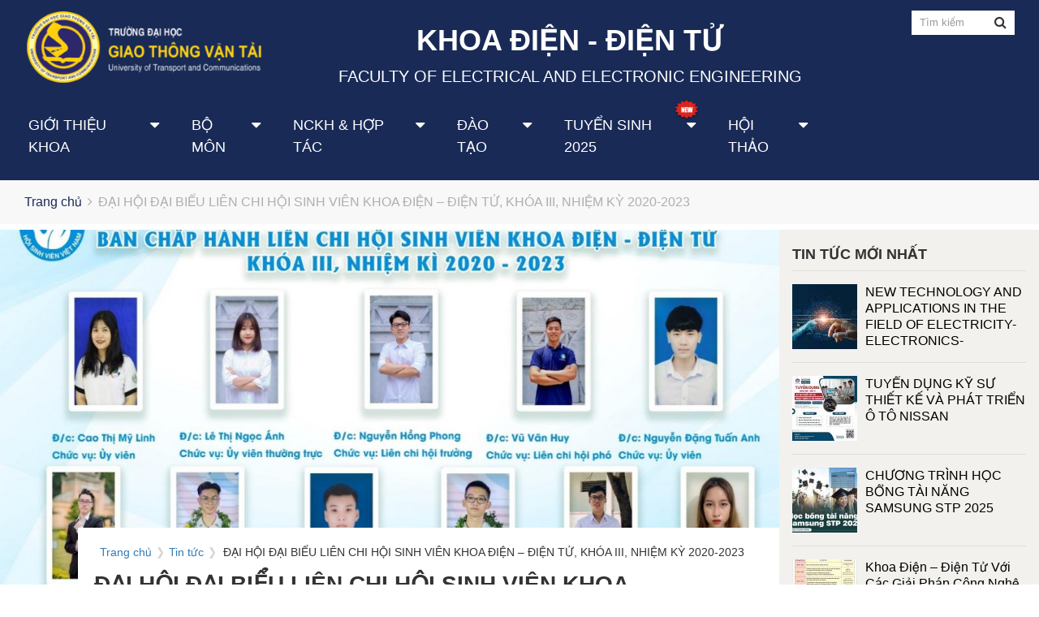

--- FILE ---
content_type: text/css
request_url: https://feee.utc.edu.vn/sites/all/themes/giaidieu/css/style.css?t6p3au
body_size: 6430
content:
/* CSS for theme */

body {
  font-family: Arial;
  font-size: 14px;
  line-height: 120%;
  font-style: normal;
  color: #333;
  background-color: #fff;
}

.front .gtvt-breadcrumb {
  display: none;
}

ul {
  padding-left: 0;
  margin-bottom: 0;
}

ul li {
  list-style: none;
}

.gtvt-breadcrumb ul {
  display: inline-block;
  width: 100%;
  background: #f8f8f8;
  padding: 15px 15px 15px 30px;
}

.icon-breadcrumb {
  display: inline-block;
  float: left;
  padding: 0 7px;
  color: #afafaf;
}

.swiper-container-home .view-content .views-row:before {
  content: "";
   background: linear-gradient(to bottom,rgba(0,0,0,0) 0%,rgba(0,0,0,0.22) 17%,rgba(0,0,0,0.75) 57%,rgba(0,0,0,0.75) 88%,rgba(0,0,0,0.75) 100%);
  z-index: 1;
  position: absolute;
  height: 200px !important;
  bottom: 0;
  width: 100vw;
  overflow: hidden;
}
 
.logged-in .user_login {
  display: none;
}

#block-block-34 {
  color: #fff;
}

#block-block-34 h1 {
  margin: 20px 0 10px;
  text-transform: uppercase;
}

#block-block-34 p {
  text-transform: uppercase;
  font-size: 20px;
}

.not-logged-in .user_logout  {
  display: none;
}

.search {
  display: flex;
  justify-content: flex-end;
  width: 40%;
}

.search input {
  background: #fff;
  border: 0;
  height: 30px;
  padding: 5px 20px;
  outline: none;
  width: auto;
  box-shadow: none !important;
  color: #000;
  border-radius: 0;
  font-size: 13px;
}

.search button {
  padding: 0;
  border: 0;
  outline: 0;
}

.search button i {
  height: 30px;
  background: #fff;
  padding: 6px 10px;
  font-size: 16px;
  color: #333;
}

.user {
  margin-right: 10px;
  width: 48%;
}

.logo.col-md-3 {
  width: 30% !important;
}

.gtvt-breadcrumb ul li {
  color: #afafaf;
  float: left;
}

.gtvt-breadcrumb ul li a {
  color: #192a56;
  text-decoration: none;
}

.gtvt-breadcrumb ul li a:hover {
  color: #2d98da;
}

#page-wrapper {
  width: 100%;
}

.content-wrapper {
  width: 1170px;
  margin-left: auto;
  margin-right: auto;
}

#user-login #facebookSignin, #user-login #googleSignIn, #user-login #zaloSignin {
  font-size: 30px;
  margin-bottom: 20px;
  margin-right: 10px;
  cursor: pointer;
}

#user-login #zaloSignin {
  width: 26px;
  background-color: #333;
  color: #fff;
  height: 26px;
  text-align: center;
  border-radius: 5px;
  vertical-align: middle;
  line-height: 20px;
  margin-top: 5px;
}

#user-login #edit-submit {
  margin-top: 20px;
}

/* Email unsub */
body.page-custom-email {
  background-color: #fafafa;
}

h2.unsub-message {
  text-align: center; 
  font-size: 20px; 
  padding: 50px; 
  background-color: #fff;
}

/* End of email unsub */

/* hoang css */
body {
  color: #333;
  font: 16px/1.5 'Helvetica Neue', Arial, 'Liberation Sans', FreeSans, sans-serif;
}

.alert.alert-block.alert-dismissible.alert-danger.messages.error, 
.alert.alert-block.alert-dismissible.alert-success.messages.status {
/*  display: none;*/
}

a {
  text-decoration: none;
}

#page {
  overflow: hidden;
}

#header {
  background: #192a56;
  padding: 10px 15px 10px 15px;
  top: 0;
  transition: .32s;
  width: 100%;
  z-index: 999;
}

#header #header-content {
  display: inline-block;
  width: 100%;
  margin-top: 15px;
}

#block-menu-menu-menu-front-left {
  padding: 0;
}

#block-menu-menu-menu-front-right {
  position: absolute;
  right: 15px;
  top: 60px;
}

#block-menu-menu-menu-front-left > h2, 
#block-menu-menu-menu-front-right > h2 {
  display: none;
}

#block-menu-menu-menu-front-left > ul.menu.nav {
  display: flex;
}

#block-menu-menu-menu-front-right > ul.menu.nav {
  text-align: right;
  display: flex;
  flex-direction: column;
}

.search-user .user {
  display: none;
}

#block-menu-menu-menu-front-right > ul.menu.nav > li:hover > a {
  background: transparent;
  color: #fff;
  transition: 0.5s;
}

#block-menu-menu-menu-front-left > ul.menu.nav > li {
  position: relative;
}

#block-menu-menu-menu-front-left > ul.menu.nav > li.lt1 a, 
#block-menu-menu-menu-front-left > ul.menu.nav > li.lt2 a, 
#block-menu-menu-menu-front-left > ul.menu.nav > li.lt3 a, 
#block-menu-menu-menu-front-left > ul.menu.nav > li.lt4 a {
  text-transform: unset;
}

#block-menu-menu-menu-front-left > ul.menu.nav > li > ul {
  border: 0;
  padding: 0;
  box-shadow: none;
  margin: 0;
}

#block-menu-menu-menu-front-left > ul.menu.nav > li > ul > li > a {
background: #192A56;
  border: #fff;
  padding: 10px 15px;
  color: #fff;
  font-size: 18px;
}

#block-menu-menu-menu-front-left > ul.menu.nav > li > ul > li:hover > a {
  background: #fff;
  transition: 0.2s;
  color: #000;
}

#block-menu-menu-menu-front-left > ul.menu.nav > li > ul > li > a:hover {
  color: #fff;
  transition: 0.2s;
  background: #2d98da;
}

#block-menu-menu-menu-front-left > ul.menu.nav > li:first-child:after {
  display: none;
}

#block-menu-menu-menu-front-left > ul.menu.nav > li > a {
  background: transparent;
  color: #fff;
  text-transform: uppercase;
  padding: 10px 40px 10px 20px;
  font-size: 21px;
}

#block-menu-menu-menu-front-right > ul.menu.nav > li > a {
  color: #b9becc;
  display: inline-block;
  padding: 1px 0;
}

.header-top {
  display: flex;
}

.header-top .logo img {
  width: 300px;
}

.search-user {
  justify-content: flex-end;
  display: flex;
  height: 35px;
  align-items: center;
  width: 20%;
}

.search-user .user i {
  color: #fff;
}

.search-user .user a {
  color: #fff;
  text-decoration: none;
}

.search-user .search #block-search-form {
  width: 288px;
  float: right;
}

.search-user .search #block-search-form form#search-block-form {
  margin-top: 15px;
}

.search-user .search #block-search-form .input-group span.input-group-btn button.btn.btn-primary {
  background: #121c38;
  border: #121c38;
  height: 40px;
  border-radius: 0;
}

.search-user .search #block-search-form .input-group input#edit-search-block-form--2 {
  height: 40px;
  background: #121c38;
  border: #121c38;
  border-radius: 0;
}

#block-views-node-functions-block {
  position: relative;
}

.swiper-container-home .swiper-pagination.swiper-pagination-bullets {
  text-align: right;
  padding-right: 50px;
  padding-bottom: 10px;
}

.swiper-container-home .swiper-pagination.swiper-pagination-bullets span {
  width: 12px;
  height: 12px;
  opacity: 1;
  background: transparent;
  border: 1px solid #fff;
}

.swiper-container-home .swiper-pagination.swiper-pagination-bullets span.swiper-pagination-bullet-active {
  background: #fed019;
  border-color: #fed019;
}

.swiper-container-home {
  margin-top: -7px;
}

.swiper-container-home .view-content .views-row {
  position: relative;
}
.swiper-container-home .view-content .views-row .views-field-title a,
.swiper-container-home .view-content .views-row .views-field-title-1 a{
  position: absolute;
  bottom: 100px;
  left: 5%;
  font-size: 30px;
  font-weight: bold;
  color: #fff;
  text-decoration: none;
  z-index: 2;
}

.swiper-container-home .view-content .views-row .views-field-body {
  color: #fff;
  position: absolute;
  bottom: 50px;
  left: 5%;
  z-index: 2;
}

.region-blockgroup-tin-tuc-su-kien {
  margin: 50px auto;
  padding: 0 15px;
  display: flex;
}

#block-views-node-functions-block-1 h2.block-title, 
#block-views-node-functions-block-2 h2.block-title {
  display: none;
}

.view-id-node_functions.view-display-id-block_1 .view-content {
  display: inline-block;
  margin: 0 -15px;
}

.view-id-node_functions.view-display-id-block_1 .view-content .views-row {
  width: 33.33%;
  float: left;
  padding: 0 15px;
}

.view-id-node_functions.view-display-id-block_1 .view-content .views-row .views-field-field-image img {
  width: 100%;
  height: 220px;
  object-fit: cover;
}

.view-id-node_functions.view-display-id-block_1 .view-content .views-row .views-field-title a, 
#block-views-node-functions-block-3 .view-content .views-row .views-field-title a, 
.view-id-node_functions.view-display-id-block_2 .view-content .views-row .title a {
  text-decoration: none;
  font-weight: bold;
  color: #000;
  padding: 10px 0;
  display: block;
  max-height: 55px;
  margin-bottom: 5px;
  overflow: hidden;
  line-height: 22px;
}

.view-id-node_functions.view-display-id-block_2 .view-content .views-row .title a {
  padding: 0;
  max-height: 69px;
  margin-bottom: 0;
}

.view-id-node_functions.view-display-id-block_1 .view-content .views-row .views-field-title:hover a {
  color: #192a56;
  transition: 0.2s;
}

.view-id-node_functions.view-display-id-block_1 .view-content .views-row .views-field-field-post-date {
  color: #bdbdbd;
}

.new_page_new {
  display: flex;
  align-items: center;
  margin-bottom: 20px;
}

.new_page_new h2 {
	margin: 0;
  font-weight: bold;
  color: #192a56;
  text-transform: uppercase;
  text-decoration: none;
  display: block;
  position: relative;
  padding-right: 20px;
}

.new_page_new h2:after {
  content: "";
  height: 27px;
  width: 2px;
  display: inline-block;
  background: #ccc;
  position: absolute;
  bottom: 3px;
  right: 10px;
}

.new_page_new p a {
  color: #2d98da;
  text-decoration: none;
}

.new_page_new p a:hover {
  color: #be0f34;
  transition: 0.2s;
}

.view-id-node_functions.view-display-id-block_2 .view-content .views-row {
  display: inline-block;
  width: 100%;
  margin-bottom: 5px;
}

.view-id-node_functions.view-display-id-block_2 .view-content .views-row .image {
  width: 80px;
  height: 80px;
  background: #192a56;
  color: #fff;
  text-align: center;
  padding-top: 20px;
  display: inline-block;
  float: left;
  margin-bottom: 20px;
  margin-right: 10px;
}

.view-id-node_functions.view-display-id-block_2 .view-content .views-row-last .image {
  margin-bottom: 0;
}

.view-id-node_functions.view-display-id-block_2 .view-content .views-row .image .month span {
	padding-right: 5px;
}

.view-id-node_functions.view-display-id-block_2 .view-content .views-row .day_month_year {
  display: flex;
  color: #7a736e;
  font-size: 0.813em;
  text-transform: capitalize;
}

.view-id-node_functions.view-display-id-block_2 .view-content .views-row .day_month_year span {
  padding: 0 4px;
}


#block-views-node-functions-block-3 {
  padding: 50px 0px;
  background: #e0ded9;
  position: relative;
}

#block-views-node-functions-block-8 h2.block-title {
  display: none;
}

.container-tuyen-sinh {
  overflow: hidden;
  margin: 0 20px;
}

#block-views-node-functions-block-3 .view-content .views-row, 
#block-views-node-functions-block-3 .view-header h2 {
  padding: 0 10px;
}

#block-views-node-functions-block-3 .swiper-button-prev.swiper-button-black {
  left: 35px;
  display: none;
}

#block-views-node-functions-block-3 .swiper-button-next.swiper-button-black {
  height: 100%;
  width: 7%;
  min-width: 110px;
  position: absolute;
  z-index: 50;
  top: 0;
  right: 0;
  background-size: contain;
  background: url(http://www.ox.ac.uk/sites/default/themes/custom/oxweb/images/discover-shadow.png) no-repeat top 60px right 0px;
  outline: none;
}

#block-views-node-functions-block-3 .swiper-button-next.swiper-button-black:before {
  content: "";
  height: 100%;
  width: 100%;
  background: url(http://www.ox.ac.uk/sites/default/themes/custom/oxweb/images/homepage-chevron-discover.png) no-repeat 56px 60%;
  display: block;
}

#block-views-node-functions-block-3 .swiper-button-prev.swiper-button-disabled, 
#block-views-node-functions-block-3 .swiper-button-next.swiper-button-disabled {
  opacity: 1;
  cursor: pointer;
  pointer-events: inherit;
}

#block-views-node-functions-block-3 .view-content .views-row:hover .views-field-title a {
  color: #192a56;
}

#block-views-node-functions-block-3 .view-content .views-row .views-field-field-post-date {
  color: #bdbdbd;
}

#block-views-node-functions-block-5 {
  padding: 50px 30px;
}

#block-views-node-functions-block-5 .view-content {
  display: inline-block;
  margin: 0 -15px;
}

#block-views-node-functions-block-5 .view-content .views-row {
  width: 25%;
  float: left;
  padding: 0 15px;
  position: relative;
}

#block-views-node-functions-block-5 .view-content .views-row .views-field-field-image img {
  width: 100%;
  height: 220px;
  object-fit: cover;
}

#block-views-node-functions-block-5 .view-content .views-row .views-field-title {
  position: absolute;
  bottom: 0px;
}

#block-views-node-functions-block-5 .view-content .views-row .views-field-title a {
  color: #000;
}

#block-views-node-functions-block-5 .view-content .views-row .views-field-title span {
  bottom: 0px;
  padding: 10px 50px 10px 15px;
  color: #000;
  font-weight: bold;
  background: #fbfaf9;
  opacity: 0.8;
  display: block;
  -webkit-transition: -webkit-transform .3s ease-out .3s;
  transition: -webkit-transform .3s ease-out .3s;
  transition: transform .3s ease-out .3s;
  transition: transform .3s ease-out .3s, -webkit-transform .3s ease-out .3s;
  cursor: pointer;
  top: calc(50% - 20px);
  left: 40px;
}

.swiper-container-image .view-content .views-row:before {
  content: "";
  box-shadow: inset 7px -91px 53px -32px rgba(0,0,0,0.9);
  z-index: 1;
  position: absolute;
  height: 200px !important;
  bottom: 0;
  width: 100%;
  overflow: hidden;
}

#block-views-node-functions-block-5 .view-content .views-row .views-field-title span:after, 
#block-views-node-functions-block-5 .view-content .views-row .views-field-title span:before {
  content: " ";
  position: absolute;
  height: 41%;
  width: 2px;
  background-color: #999;
  transform-origin: 50% 140% 0;
  transition: all .16s ease-out;
  right: 30px;
  bottom: 10px;
}
#block-views-node-functions-block-5 .view-content .views-row .views-field-title span:before {
  transform: rotate(45deg);
}

#block-views-node-functions-block-5 .view-content .views-row .views-field-title span:after {
  top: calc(-39% + -1px);
  transform: rotate(135deg);
}


#block-views-node-functions-block-5 .view-content .views-row .views-field-field-link a {
  position: absolute;
  top: 0;
  opacity: 0;
  width: 92%;
  height: 100%;
}

.region-blockgroup-video-vs-image {
  padding: 0 15px;
  margin: 0 auto 50px;
  display: flex;
}

.region-blockgroup-video-vs-image .view-content .views-row iframe {
  width: 100%;
  height: 400px;
}

#block-views-node-functions-block-8 .view-header h2 {
  margin-top: 0;
}

 
#block-views-node-functions-block-8 .view-header h2 a, 
#block-views-node-functions-block-3 h2.block-title,  
#block-views-node-functions-block-5 h2.block-title, 
#block-views-node-functions-block-7 h2.block-title  {
  font-size: 28px;
  font-weight: bold;
  color: #192a56;
  text-transform: uppercase;
  text-decoration: none;
  margin-top: 0;
  margin-bottom: 20px;
  display: block;
}

#block-views-node-functions-block-3 h2.block-title {
    padding: 0 30px;
}

.swiper-container-image {
  overflow: hidden;
}

#block-views-node-functions-block-8 .view-content .views-row .views-field-field-image img {
  width: 100%;
  height: 400px;
  object-fit: cover;
}

#block-views-node-functions-block-8 .view-content .views-row .views-field-title {
  position: absolute;
  bottom: 30px;
  left: 20px;
  z-index: 2;
}

#block-views-node-functions-block-8 .view-content .views-row .views-field-title a {
  color: #fff;
  text-decoration: none;
  font-weight: bold;
}

#block-views-node-functions-block-8 .swiper-button-next {
  right: 25px;
  top: 60%;
}

#block-views-node-functions-block-8 .swiper-button-prev {
  left: 25px;
  top: 60%;
}

#footer {
  display: inline-block;
  width: 100%;
  padding: 50px 30px;
  background: #192a56;
  color: #fff;
}

.region-blockgroup-footer-top #block-block-25 {
  width: 32%;
  overflow: hidden;
  float: left;
}

.region-blockgroup-footer-top #block-block-25 iframe {
  height: 155px;
  border-radius: 5px;
  width: 100%;
}

.region-blockgroup-footer-top #block-block-25 h2.block-title, 
.view-id-node_functions.view-display-id-block_9 .view-header h2 {
  margin: 0 0 30px 0;
  text-transform: uppercase;
}

.region-blockgroup-footer-top #block-menu-menu-lien-ket-website h2.block-title, 
#block-views-node-functions-block-9 h2 {
/*  padding-left: 15px;*/
  margin: 0 0 20px 0;
  text-transform: uppercase;
}

.region-blockgroup-footer-top #block-menu-menu-lien-ket-website {
  width: 30%;
  float: left;
  margin: 0px 30px;
  border-right: 1px solid #333f5e;
  border-left: 1px solid #333f5e;
  padding-left: 25px;
}

.region-blockgroup-footer-top #block-menu-menu-lien-ket-website ul.menu.nav li a {
  color: #fff;
  padding: 7px 0px;
  background: transparent;
}

.region-blockgroup-footer-top #block-menu-menu-lien-ket-website ul.menu.nav li:hover a {
  color: #2d98da;
  transition: 0.5s;
  text-decoration: underline;
}

.region-blockgroup-footer-top #block-views-node-functions-block-9 {
  width: 32%;
  float: left;
}

.view-id-node_functions.view-display-id-block_9 .view-content .views-row {
  width: 33.33%;
  float: left;
  margin-bottom: 10px;
  padding: 5px;
}

.view-id-node_functions.view-display-id-block_9 .view-content .views-row .views-field-field-image img {
  width: 135px;
  margin: 0 auto;
  object-fit: cover;
  border-radius: 5px;
}

#block-block-27 h2.block-title {
  display: none;
}

#block-block-27 {
  display: inline-block;
  width: 100%;
  padding: 15px 0px;
  background: #192a56;
  color: #fff;
  margin-top: 40px;
}

#block-block-27 p {
  border-top: 1px solid #333f5e;
  padding-top: 20px;
}

#block-menu-menu-menu-front-left > ul.menu.nav > li > a > span.caret {
  display: none;
}

#block-menu-menu-menu-front-left > ul.menu.nav > li > .click_li:before {
  content: "\f0d7";
  font-family: "FontAwesome";
  position: absolute;
  z-index: 1;
  color: #fff;
  right: 13px;
  top: 8px;
  font-size: 20px;
  cursor: pointer;
  padding: 0 5px;
  z-index: 20;
}

.wapper_search {
  display: flex;
  max-width: 1400px;
  margin: 0 auto;
}

.wapper_search h1 {
  margin: 20px 0;
  font-size: 28px;
  font-weight: bold;
  color: #192a56;
  text-transform: uppercase;
}

.search_not_home {
  display: flex;
}

.search_not_home input.form-control {
  height: 40px;
  padding: 6px 20px;
  border-radius: 0;
}

.search_not_home button {
  border: 0;
  padding: 0;
}

.search_not_home button i {
  padding: 10px 35px;
  background: #192a56;
  color: #fff;
  height: 40px;
  align-items: center;
  display: flex;
  font-size: 18px;
}

.wapper_search .item {
  display: flex;
}

.wapper_search .item .image {
  width: 15%;
}

.wapper_search .item .noi_dung {
  width: 85%;
}

.none_search {
  display: none;
}

#block-menu-menu-menu-front-right ul.menu.nav li a:hover, 
#block-menu-menu-menu-front-right ul.menu.nav li a.active, 
#block-menu-menu-menu-front-right ul.menu.nav li a:focus {
  background: #0776d6;
  color: #fff;
}

.view-id-node_functions.view-display-id-block_38 .views-submit-button button {
  font-size: 0;
  height: 40px;
  padding: 6px 30px;
  background: #192a56;
  color: #fff;
  border: 0;
  border-radius: 0;
}

.view-id-node_functions.view-display-id-block_38 .views-submit-button button:after {
  content: "\f002";
  font-family: "FontAwesome";
  font-size: 16px;
}

.view-id-node_functions.view-display-id-block_38 .views-exposed-widgets {
  display: flex;
}

.view-id-node_functions.view-display-id-block_38 .views-exposed-widgets .views-widget-filter-title {
  width: 90%;
  padding: 0;
}

.view-id-node_functions.view-display-id-block_38 .views-exposed-widgets .views-widget-filter-title input {
  border-radius: 0;
  height: 40px;
}

.view-id-node_functions.view-display-id-block_38 .views-exposed-widgets .views-submit-button {
  padding: 0;
  width: 10%;
}

.view-id-node_functions.view-display-id-block_38 .view-content .views-row {
  margin-top: 25px;
}

.view-id-node_functions.view-display-id-block_38 .view-content .views-row span.field-content {
  display: flex;
}

.view-id-node_functions.view-display-id-block_38 .view-content .views-row .search_image {
  width: 10%;
}

.view-id-node_functions.view-display-id-block_38 .view-content .views-row .search_content {
  width: 90%;
  padding-left: 15px;
  height: 100px;
  overflow: hidden;
}

.view-id-node_functions.view-display-id-block_38 .view-content .views-row .search_content p {
  margin-bottom: 5px;
}

.view-id-node_functions.view-display-id-block_38 .view-content .views-row .search_content a {
  color: #3479b2;
  font-weight: bold;
  text-decoration: none;
  display: block;
}

.view-id-node_functions.view-display-id-block_38 .view-content .views-row .search_content a:hover {
  color: #000;
  transition: 0.3s;
}


.wapper_search #block-views-node-functions-block-38 h2.block-title {
  font-size: 28px;
  font-weight: bold;
  text-transform: uppercase;
  color: #192a56;
}

.wapper_search .col-md-3 {
  background: #f2f2f2;
  padding-bottom: 20px;
  margin: 20px 0;
}

.wapper_search .col-md-3 h2 {
  font-size: 20px;
  font-weight: bold;
  text-transform: uppercase;
  color: #192a56;
  border-bottom: 1px solid #ccc;
  padding-bottom: 10px;
}

.page-user #page {
  margin-bottom: 25px;
}

#button_back_to_top {
  display: inline-block;
  background-color: #337ab7;
  width: 50px;
  height: 50px;
  text-align: center;
  border-radius: 4px;
  position: fixed;
  bottom: 30px;
  left: 30px;
  transition: background-color .3s, opacity .5s, visibility .5s;
  opacity: 0;
  visibility: hidden;
  z-index: 1000;
}
#button_back_to_top::after {
  content: "\f077";
  font-family: FontAwesome;
  font-weight: normal;
  font-style: normal;
  font-size: 2em;
  line-height: 50px;
  color: #fff;
}
#button_back_to_top:hover {
  cursor: pointer;
  background-color: #337ab7;
}
#button_back_to_top:active {
  background-color: #337ab7;
}
#button_back_to_top.show {
  opacity: 1;
  visibility: visible;
}

.image_thay_the {
  display: none;
}

.replace-if-not-image {
  display: none;
}

/* Styles for the content section 

/* Hoàng reponsive */
@media(min-width: 1601px) {
  .view-id-node_functions.view-display-id-block_1 .view-content .views-row .views-field-field-image img {
    height: 300px;
    object-fit: cover;
  }

  #block-views-node-functions-block-3 .view-content .views-row .views-field-field-image img {
    height: 280px;
  }

  #block-views-node-functions-block-5 .view-content .views-row .views-field-field-link a {
    width: 94%;
  }

  #block-views-node-functions-block-5 .view-content .views-row .views-field-field-image img {
    height: 300px;
  }

  #block-views-node-functions-block-8 .view-content .views-row .views-field-field-image img, 
  .region-blockgroup-video-vs-image .view-content .views-row iframe {
    height: 500px;
  }

  #footer {
    padding: 50px 30px;
  }

  .swiper-container-home .view-content .views-row .views-field-title a, 
  .swiper-container-home .view-content .views-row .views-field-title-1 a {
    bottom: 100px;
  }
}

@media(max-width: 1440px) {
  .search {
    width: 42%;
  }

  .user {
    width: 58%;
  }
}

@media(max-width: 1310px) {
  .search input {
    padding: 5px 10px;
  }

  .user {
    font-size: 14px;
  }
}

@media(max-width: 1025px) {
  section#block-menu-menu-menu-front-left > ul.menu.nav > li > .click_li {
    display: initial !important;
    position: initial !important;
    top: initial !important;
    right: initial !important;
  }

  #block-menu-menu-menu-front-left > ul.menu.nav > li > ul > li > a {
    font-size: 14px;
  }

  #block-menu-menu-menu-front-left > ul.menu.nav > li > a {
    padding: 10px 35px 10px 15px;
    font-size: 14px;
  }

	.new_page_new h2:after {
		height: 20px;
	}

  .view-id-node_functions.view-display-id-block_1 .view-content .views-row .views-field-title a {
    max-height: 95px;
  }

  #block-views-node-functions-block-8 .view-header h2 a, 
  #block-views-node-functions-block-3 h2.block-title,  
  #block-views-node-functions-block-5 h2.block-title, 
  #block-views-node-functions-block-7 h2.block-title, 
  .new_page_new h2 {
    font-size: 23px;
  }

  .gtvt-breadcrumb, 
  .front .gtvt-breadcrumb {
    margin-top: 0;
  }

  .front .gtvt-breadcrumb {
    display: none;
  }

  #header {
    position: unset;
  }

  .wapper_search .col-md-9 {
    width: 70%;
  }

  .wapper_search .col-md-3 {
    width: 30%;
  }

  .wapper_search .view-id-node_functions.view-display-id-block_23 .view-content .views-row .views-field-field-image {
    width: 29%;
  } 

  .wapper_search .view-id-node_functions.view-display-id-block_23 .view-content .views-row .views-field-title {
    width: 71%;
  }

  .region-blockgroup-tin-tuc-su-kien .view-id-node_functions.view-display-id-block_1 .view-content .views-row .views-field-field-image img {
    height: 120px;
  }

  .header-top .logo img {
    width: 250px;
  }

  .header-top .logo_center img {
    width: 300px;
  }

  .search-user .search #block-search-form {
    width: 220px;
  }

  #block-menu-menu-menu-front-left {
    width: 100%;
  }

  #block-menu-menu-menu-front-right > ul.menu.nav {
    float: left;
  }

  #block-block-34 h1 {
    font-size: 25px;
    margin: 10px 0;
  }

  #block-block-34 p {
    font-size: 15px;
  }

  .search-user .search input {
    display: none;
  }

  .search-user .search button {
    background: transparent;
  }

  .search-user .search i {
    background: transparent;
    padding: 0;
    color: #fff;
    height: auto;
    font-size: 20px
    padding-right: 15px;
  }

  #block-menu-menu-menu-front-right {
    width: auto;
    top: 50px;
  }

  #block-menu-menu-menu-front-left > ul.menu.nav > li > a > span.caret {
    border-top: 7px dashed;
    border-right: 7px solid transparent;
    border-left: 7px solid transparent;
  }

  #block-views-node-functions-block-1 {
    width: 65%;
  }

  #block-views-node-functions-block-2 {
    width: 35%;
  }

  .view-id-node_functions.view-display-id-block_1 .view-content {
    margin: 0 -7px;
  }

  .view-id-node_functions.view-display-id-block_1 .view-content .views-row {
    padding: 0 7px;
  }

  .view-id-node_functions.view-display-id-block_2 .view-content .views-row .title a {
    max-height: 68px;
  }
  #block-views-node-functions-block-3 .view-content .views-row .views-field-field-image img {
    height: 180px;
  }

  #block-views-node-functions-block-3 .swiper-button-next {
    right: 0;
  }

  #block-views-node-functions-block-3 .swiper-button-prev {
    left: 0;
  }

  #block-views-node-functions-block-5 .view-content {
    margin: 0 -10px;
  }

  #block-views-node-functions-block-5 .view-content .views-row {
    padding: 0 10px;
  }

  #block-views-node-functions-block-5 .view-content .views-row .views-field-field-image img {
    height: 190px;
  }

  .region-blockgroup-video-vs-image .view-content .views-row iframe, 
  #block-views-node-functions-block-8 .view-content .views-row .views-field-field-image img {
    height: 310px;
  }

  #footer {
    padding: 40px 30px;
  }

  .region-blockgroup-footer-top #block-menu-menu-lien-ket-website {
    margin: 0px 15px;
    padding-left: 0;
  }

  .region-blockgroup-footer-top #block-block-25 h2.block-title, 
  .view-id-node_functions.view-display-id-block_9 .view-header h2 {
    font-size: 23px;
  }

  .region-blockgroup-footer-top #block-menu-menu-lien-ket-website h2.block-title, 
  #block-views-node-functions-block-9 h2 {
    font-size: 23px;
  }

  .region-blockgroup-footer-top #block-views-node-functions-block-9 {
    width: 34%;
  }

  .view-id-node_functions.view-display-id-block_9 .view-content .views-row .views-field-field-image img {
    width: 95px;
    height: 65px;
  }

  .user {
    padding-right: 10px;
    width: 100%;
    text-align: right;
    border-right: 1px solid #ddd;
  }

  .search {
    width: auto;
  }

  .logo_center {
    width: 58%;
  }

  .search-user.col-md-3 {
    width: 17% !important;
  }

  #block-menu-menu-menu-front-left > ul.menu.nav > li > .click_li:before {
    top: 6px;
  }
}

@media(max-width: 769px) {
  #block-menu-menu-menu-front-right {
    position: unset !important;
    width: unset !important;
  }

  #block-views-node-functions-block-3 {
    padding: 25px 0px;
  }

  #block-views-node-functions-block-5 {
    padding: 25px 15px 5px 15px;
  }

  .view-id-node_functions.view-display-id-block_1 .view-content .views-row .views-field-title a {
    max-height: 75px;
  }

  #block-block-34 h1 {
    font-size: 20px;
  }

  .region-blockgroup-tin-tuc-su-kien, 
  .region-blockgroup-video-vs-image {
    display: unset;
  }

  .user {
    bottom: -85px;
  }

  .wapper_search {
    display: unset;
  }

  .wapper_search .col-md-3 h2 {
    padding-top: 20px;
  }

  .wapper_search .col-md-9, 
  .wapper_search .col-md-3 {
    width: 100%;
  }

  .wapper_search .view-id-node_functions.view-display-id-block_23 .view-content .views-row .views-field-field-image {
    width: 11%;
  } 

  .wapper_search .view-id-node_functions.view-display-id-block_23 .view-content .views-row .views-field-title {
    width: 91%;
  }

  .search input {
    width: 90%;
  }

  #block-menu-menu-menu-front-left > ul.menu.nav > li:last-child > ul {
    left: -159px;
  }

  .view-id-node_functions.view-display-id-block_2 {
    margin-top: 30px;
  }

  #block-views-node-functions-block-8 {
    margin-top: 30px;
  }

  #block-views-node-functions-block-7 h2.block-title, 
  #block-views-node-functions-block-8 .view-header h2 a {
    font-size: 20px;
  }

  .region-blockgroup-tin-tuc-su-kien.blockgroup.container_gtvt, 
  .region-blockgroup-video-vs-image.blockgroup.container_gtvt {
    display: unset;
  }

  .search-user .search #block-search-form form#search-block-form {
    margin-top: 5px;
  }

  .header-top  .logo {
    padding: 0;
    width: 30%;
  }

  .header-top .logo_center {
    width: 45%;
    text-align: center;
    padding: 0;
  }

  .header-top .logo img {
    width: 200px;
  }

  .header-top .logo_center img {
    width: 235px;
  }

  .search-user.col-md-3 {
    padding: 0;
    width: 25% !important;
    justify-content: flex-start;
  }

  .search-user .search #block-search-form .input-group input#edit-search-block-form--2, 
  .search-user .search #block-search-form .input-group span.input-group-btn button.btn.btn-primary {
    height: 35px;
  }

  .user {
    width: auto;
    text-align: unset;
  }

  #block-menu-menu-menu-front-left, 
  #block-menu-menu-menu-front-right {
    width: 100%;
  }

  #block-menu-menu-menu-front-right ul.menu.nav {
    float: left;
    flex-direction: unset;
    display: unset;
    width: 100vw;
    position: absolute;
    top: 165px;
    left: 0;
    text-align: center;
    display: none;
  } 

  #block-menu-menu-menu-front-right ul.menu.nav li {
    width: 50%;
    float: left;
    text-align: center;
  }

  #block-menu-menu-menu-front-right ul.menu.nav li a {
    background: #192a56;
    padding: 10px 15px;
    display: block;
  }

  .view-id-node_functions.view-display-id-block_1 .view-content .views-row:last-child {
    display: block;
  }

  #block-views-node-functions-block-1 {
    width: 100%;
  }

  .view-id-node_functions.view-display-id-block_1 .view-content .views-row {
    width: 33.33%;
  }

  .view-id-node_functions.view-display-id-block_1 .view-content .views-row .views-field-field-image img {
    height: 160px;
  }

  #block-views-node-functions-block-2 {
    width: 100%;
  }

  #block-views-node-functions-block-3 .view-header h2, 
  #block-views-node-functions-block-5 .view-header h2, 
  .new_page_new h2, 
  #block-views-node-functions-block-7 .view-header h2, 
  #block-views-node-functions-block-8 .view-header h2 {
    font-size: 20px;
  }

  .region-blockgroup-footer-top #block-block-25 {
    width: 50%;
    padding-right: 15px;
  }

  .region-blockgroup-footer-top #block-menu-menu-lien-ket-website {
    width: 50%;
    margin: 0;
    border-right: 0;
  }

  .region-blockgroup-footer-top #block-views-node-functions-block-9 {
    width: 100%;
    margin-top: 30px;
    text-align: center;
  }

  .view-id-node_functions.view-display-id-block_9 .view-content {
    display: inline-block;
    width: 73%;
  }

  .view-id-node_functions.view-display-id-block_9 .view-content .views-row {
    margin-bottom: 20px;
  }

  .view-id-node_functions.view-display-id-block_9 .view-content .views-row .views-field-field-image img {
    width: 150px;
    height: 90px;
  }

  #block-views-node-functions-block-5 .view-content .views-row, 
  #block-views-node-functions-block-5 .view-content .views-row {
    width: 50%;
  }

  #block-views-node-functions-block-5 .view-content .views-row:first-child, 
  #block-views-node-functions-block-5 .view-content .views-row:nth-child(2) {
    margin-bottom: 20px;
  }

  button.right_abc123, 
  button.right_close-btn {
    background: #fff;
    border: 0;
    width: 35px;
    height: 30px;
    border-radius: 5px;
    line-height: 30px;
    position: absolute;
    right: 15px;
    top: 15px;
  }

  button.right_abc123:before {
    content: "\f0c9";
    font-family: "FontAwesome";
    font-size: 20px;
  }

  button.right_close-btn:before {
    content: "\f00d";
    font-family: "FontAwesome";
    font-size: 18px;
  }
}

@media(max-width: 426px) {
  #block-menu-menu-menu-front-left > ul.menu.nav > li > ul > li > a {
    background: #fff;
    color: #3479B2;
    border-top: 1px solid #ccc;
  }

  section#block-menu-menu-menu-front-left > ul.menu.nav > li > .click_li_1 {
    display: none;
    position: initial !important;
    top: initial !important;
    right: initial !important;
  }

  #block-menu-menu-menu-front-left > ul.menu.nav > li > .click_li_1:before {
    content: "\f0d8";
    font-family: "FontAwesome";
    position: absolute;
    color: #fff;
    font-size: 20px;
    cursor: pointer;
    z-index: 20;
    padding: 5px 17px;
    top: 1px;
    background: #192a56;
    right: 0;
  }

  #block-menu-menu-menu-front-left > ul.menu.nav > li > ul > li > a {
    display: inherit;
  }

  #block-menu-menu-menu-front-left > ul.menu.nav > li > ul {
    display: none;
  }

  #block-menu-menu-menu-front-left > ul.menu.nav > li > .click_li:before {
    padding: 5px 17px;
    top: 1px;
    background: #192a56;
    right: 0;
  }

  section#block-menu-menu-menu-front-right {
    display: none;
  }

  .swiper-container-home .views-row .views-field-field-image img {
    height: 280px;
    object-fit: cover;
  }

  .swiper-container-home {
    margin-top: 0px;
  }

  .header-top .logo img {
    width: 170px;
  }

	.new_page_new h2:after {
		bottom: 0;
	}

  #block-block-34 {
    display: none;
  }

  .view-id-node_functions.view-display-id-block_1 .view-content .views-row .views-field-title a, 
  #block-views-node-functions-block-3 .view-content .views-row .views-field-title a {
    font-size: 14px;
    margin-bottom: 0;
  }

  .front .gtvt-breadcrumb {
    display: none;
  }

  .gtvt-breadcrumb {
    margin-top: 0;
  }

  #block-menu-menu-menu-front-left > ul.menu.nav > div.user_login, 
  #block-menu-menu-menu-front-left > ul.menu.nav > div.user_logout {
    display: none;
  }

  #block-menu-menu-menu-front-left > ul.menu.nav > li.user_login, 
  #block-menu-menu-menu-front-left > ul.menu.nav > li.user_logout {
    display: flex;
    width: 100%;
    background: #2d3e6a;
    color: #fff;
    align-items: center;
    padding-left: 15px;
  }

  .not-logged-in #block-menu-menu-menu-front-left > ul.menu.nav > li.user_logout {
    display: none;
  }

  .logged-in #block-menu-menu-menu-front-left > ul.menu.nav > li.user_login {
    display: none;
  }

  #block-menu-menu-menu-front-left > ul.menu.nav > li.user_login:after, 
  #block-menu-menu-menu-front-left > ul.menu.nav > li.user_logout:after {
    display: none;
  }

  #block-menu-menu-menu-front-left > ul.menu.nav > li:last-child > ul {
    left: 0;
  }

  .view-id-node_functions.view-display-id-block_38 .view-content .views-row .search_content {
    height: 113px;
  }

  .view-id-node_functions.view-display-id-block_38 .view-content .views-row .search_image {
    width: 31%;
  }

  .view-id-node_functions.view-display-id-block_38 .view-content .views-row .search_content {
    width: 69%;
  }

  .view-id-node_functions.view-display-id-block_38 .views-exposed-widgets .views-widget-filter-title {
    width: 81%;
  }

  .view-id-node_functions.view-display-id-block_1 {
    padding: 0 10px;
  }

  .wapper_search .view-id-node_functions.view-display-id-block_23 .view-content .views-row .views-field-field-image {
    width: 21%;
  }

  .wapper_search .view-id-node_functions.view-display-id-block_23 .view-content .views-row .views-field-title {
    width: 79%;
  }

  .swiper-container-home .view-content .views-row .views-field-title-1 a {
    bottom: 80px;
    font-size: 18px;
  }

  #header {
    padding: 10px 15px 0 15px;
  }

  .header-top {
    display: unset;
  }

  .header-top .logo {
    width: auto;
    text-align: left;
    display: inline-block;
  }

  .header-top .logo_center {
    width: 100%;
  }

  .search-user {
    width: auto;
    position: absolute;
    top: 58px;
    right: 0px;
  }

  button.right_abc123, 
  button.right_close-btn {
    display: none;
  }

  .search-user .user {
    display: none;
  }

  #block-menu-menu-menu-front-left > ul.menu.nav {
    display: none;
  }

  #block-menu-menu-menu-front-left {
    position: absolute;
    top: 75px;
  }
   /* icon new */
   #block-menu-menu-menu-front-left li.last.expanded.dropdown:before {
    content: "";
    background-image: url(/sites/all/themes/giaidieu/images/new.png);
    display: inline-block;
    height: 25px;
    background-repeat: no-repeat;
    width: 25px;
    position: absolute;
    z-index: 1;
    top: -3px;
    left: 118px;
    background-size: cover;
  }
 
  /* end icon new */
  #block-menu-menu-menu-front-left > ul.menu.nav {
    z-index: 999;
    position: relative;
    margin-top: 0px;
  }

  button.abc123, 
  button.close-btn {
    background: #fff;
    border: 0;
    width: 35px;
    height: 30px;
    border-radius: 5px;
    line-height: 30px;
    position: absolute;
    right: 15px;
    top: -55px;  
  }

  button.abc123:before {
    content: "\f0c9";
    font-family: "FontAwesome";
    font-size: 18px;
  }

  button.close-btn:before {
    content: "\f00d";
    font-family: "FontAwesome";
    font-size: 18px;
  }

  .search {
    position: absolute;
    top: -33px;
    right: 65px;
  }

  #block-menu-menu-menu-front-left > ul.menu.nav > li > a {
    padding: 10px 12px;
    font-size: 14px;
    background: #2d3e6a;
  }

  #block-menu-menu-menu-front-left, 
  #block-menu-menu-menu-front-right {
    width: 100%;
    left: 0;
  }

  #block-menu-menu-menu-front-right {
    position: unset !important;
    padding: 0;
  }

  #block-menu-menu-menu-front-right ul.menu.nav {
    background: transparent;
    float: unset;
    flex-direction: unset;
    display: unset;
    width: auto;
    position: unset;
    text-align: unset;
    display: block;
  }

  #block-menu-menu-menu-front-right ul.menu.nav li {
    width: unset;
    float: left;
    text-align: unset;
  }

  #block-menu-menu-menu-front-left > ul.menu.nav > li >div:before {
    padding: 0 15px;
    right: 10px;
  }

  .search-user .search #block-search-form {
    width: 330px;
  }

  .swiper-container-home .view-content .views-row .views-field-body {
    bottom: 40px;
    height: 41px;
    overflow: hidden;
    left: 15px;
    font-size: 14px;
  }

  .swiper-container-home .view-content .views-row .views-field-title-1 {
    bottom: 75px;
    left: 15px;
    font-size: 20px;;
  }

  .swiper-button-prev, 
  .swiper-button-next {
    background-size: 25px 25px !important;
  }

  .view-id-node_functions.view-display-id-block_1 .view-content .views-row {
    width: 100%;
    margin-bottom: 20px;
  }

  .region-blockgroup-tin-tuc-su-kien .view-id-node_functions.view-display-id-block_1 .view-content .views-row .views-field-field-image img {
    height: 280px;
  }

  .view-id-node_functions.view-display-id-block_2 {
    margin-top: 10px;
    padding: 0 15px;
  }

  #block-views-node-functions-block-3 .view-content .views-row .views-field-field-image img {
    height: 250px;
  }

  #block-views-node-functions-block-5 .view-content .views-row, #block-views-node-functions-block-5 .view-content .views-row {
    width: 100%;
  }

  #block-views-node-functions-block-5 .view-content .views-row .views-field-field-image img {
    height: 250px;
  }

  .region.region-blockgroup-video-vs-image.blockgroup.container_gtvt {
    display: inline-block;
    width: 100%;
  }

  #block-views-node-functions-block-8 {
    margin-top: 0px;
  }

  #block-views-node-functions-block-3 {
    padding: 20px 0;
  }

  .container-tuyen-sinh {
    margin: 0 15px;
  }

  #block-views-node-functions-block-3 .view-content .views-row {
    padding: 0;
  }

  #block-views-node-functions-block-7, 
  #block-views-node-functions-block-8 {
    padding: 0;
  }

  .region-blockgroup-video-vs-image {
    margin: 15px 0 30px 0;
  }

  .region-blockgroup-video-vs-image .view-content .views-row iframe, 
  #block-views-node-functions-block-8 .view-content .views-row .views-field-field-image img {
    height: 222px;
  }

  .region-blockgroup-footer-top #block-block-25, 
  .region-blockgroup-footer-top #block-menu-menu-lien-ket-website {
    width: 100%;
    margin-bottom: 25px;
    padding: 0;
  }

  #footer {
    padding: 30px 15px 0 15px;
  }

  .region-blockgroup-footer-top #block-block-25 h2.block-title, 
  .view-id-node_functions.view-display-id-block_9 .view-header h2 {
    margin: 0 0 15px 0;
  }

  .region-blockgroup-footer-top #block-menu-menu-lien-ket-website h2.block-title {
    margin: 0 0 5px 0;
  }

  #block-block-27 {
    padding: 15px 0px;
  }

  .region-blockgroup-footer-top #block-menu-menu-lien-ket-website {
    border-left: 0;
  }

  .region-blockgroup-footer-top #block-menu-menu-lien-ket-website ul.menu.nav li a {
    padding-left: 0;
  }

  .view-id-node_functions.view-display-id-block_9 .view-content {
    width: 100%;
  }

  .view-id-node_functions.view-display-id-block_9 .view-content .views-row .views-field-field-image img {
    width: 115px;
    height: 75px;
  }

  #block-views-node-functions-block-1 {
    padding: 0 5px;
  }

  .view-id-node_functions.view-display-id-block_1 .view-content {
    margin: 0 -7px;
  }

  .view-id-node_functions.view-display-id-block_1 .view-content .views-row {
    padding: 0 7px;
  }

  #block-views-node-functions-block-2 {
    padding: 0;
  }

  #block-views-node-functions-block-8 .view-header h2 a, 
  #block-views-node-functions-block-3 h2.block-title,  
  #block-views-node-functions-block-5 h2.block-title, 
  #block-views-node-functions-block-7 h2.block-title, 
  .new_page_new h2 {
    font-size: 18px;
  }

  #block-views-node-functions-block-8 {
    margin-top: 20px;
  }

  #block-views-node-functions-block-5 {
    padding: 25px 15px;
  }

  .region-blockgroup-video-vs-image {
    margin: 0 0 30px 0;
    display: inline-block;
    width: 100%;
  }

  .region-blockgroup-footer-top #block-views-node-functions-block-9 {
    margin-top: 0;
  }

  #block-menu-menu-menu-front-left > ul.menu.nav > li > ul {
    width: 100%;
  }

  .dropdown-backdrop {
    opacity: 0;
  }

  .search input {
    width: 73%;
  }

  #header {
    position: unset;
    height: 75px;
  }
}

#block-menu-menu-menu-front-left > ul.menu.nav > li:nth-child(5):before {
  right: 10px;
  content: "";
  background-image: url(/sites/all/themes/giaidieu/images/new.png);
  display: block;
  width: 42px;
  height: 30px;
  background-position: center;
  background-repeat: no-repeat;
  background-size: cover;
  position: absolute;
  top: -10px;
  z-index: 999;
}

#block-menu-menu-menu-front-left > ul.menu.nav > li:last-child {
  position: relative;
}

@media(max-width: 415px) {
  #block-menu-menu-menu-front-right > ul.menu.nav > li > a {
    padding: 10px 10px;
  }

  #block-views-node-functions-block-3 .swiper-button-prev.swiper-button-black {
    left: 20px;
  }

  #block-views-node-functions-block-3 .swiper-button-next.swiper-button-black {
    right: 20px;
  }

  #block-views-node-functions-block-5 .view-content .views-row, #block-views-node-functions-block-5 .view-content .views-row {
    margin-bottom: 20px;
  }

  #block-views-node-functions-block-5 {
    padding: 25px 15px 0px 15px;
  }

  #block-views-node-functions-block-8 .view-header h2 a, 
  #block-views-node-functions-block-3 h2.block-title,  
  #block-views-node-functions-block-5 h2.block-title, 
  #block-views-node-functions-block-7 h2.block-title, 
  .new_page_new h2 {
    font-size: 16px;
  }
}

@media(max-width: 400px) {
  .region-blockgroup-footer-top #block-block-25 h2.block-title, 
  .region-blockgroup-footer-top #block-menu-menu-lien-ket-website h2.block-title, 
  #block-views-node-functions-block-9 h2 {
    font-size: 18px;
    padding-left: 0;
  }

  .search-user .search #block-search-form {
    width: 295px;
  }

  #block-menu-menu-menu-front-right > ul.menu.nav > li > a {
    padding: 10px 8px;
    font-size: 13px;
  }
}

@media(max-width: 376px) {
  .swiper-container-home .view-content .views-row .views-field-title-1 a, 
  .swiper-container-home .view-content .views-row .views-field-title a {
    font-size: 16px;
  }

  .swiper-container-home .views-row .views-field-field-image img {
    height: 250px;
  }

  .view-id-node_functions.view-display-id-block_38 .views-submit-button button {
        padding: 6px 20px;
  }

  .search {
    right: 62px;
  }

  #block-menu-menu-menu-front-right > ul.menu.nav > li > a {
    padding: 10px 5px;
  }

  .region-blockgroup-tin-tuc-su-kien .view-id-node_functions.view-display-id-block_1 .view-content .views-row .views-field-field-image img {
    height: 240px;
  }

  #block-views-node-functions-block-3 .view-content .views-row .views-field-field-image img {
    height: 200px;
  }

  .search-user .search #block-search-form {
    width: 285px;
  }

  #block-menu-menu-menu-front-right {
    width: 100%;
    margin-top: -15px;
  }

  .view-id-node_functions.view-display-id-block_1 .view-content .views-row .views-field-field-image img {
    height: 140px;
  }

  #block-views-node-functions-block-5 .view-content .views-row .views-field-title {
    font-size: 12px;
  }

  .view-id-node_functions.view-display-id-block_9 .view-content .views-row {
    width: 50%;
  }

  .view-id-node_functions.view-display-id-block_9 .view-content .views-row .views-field-field-image img {
    width: 150px;
    height: 85px;
  }

  #block-views-node-functions-block-5 .view-content .views-row, #block-views-node-functions-block-5 .view-content .views-row {
    width: 100%;
    margin-bottom: 20px;
  }

  #block-block-27 {
    padding: 15px;
  }
   /* icon new */
  #block-menu-menu-menu-front-left li.last.expanded.dropdown:before {
    content: "";
    background-image: url(/sites/all/themes/giaidieu/images/new.png);
    display: inline-block;
    height: 25px;
    background-repeat: no-repeat;
    width: 25px;
    position: absolute;
    z-index: 1;
    top: -3px;
    left: 118px;
    background-size: cover;
  }
}

@media(max-width: 361px) {
  .search input {
    width: 69%;
  }

  .header-top .logo img {
    width: 170px;
  }

  #block-menu-menu-menu-front-right > ul.menu.nav > li {
    width: 50%;
  }

  #block-menu-menu-menu-front-right > ul.menu.nav > li > a {
    padding: 10px 15px;
    font-size: 14px;
  }
}

@media(max-width: 321px) {
  .swiper-container-home .views-row .views-field-field-image img {
    height: 230px;
  }

  .region-blockgroup-tin-tuc-su-kien .view-id-node_functions.view-display-id-block_1 .view-content .views-row .views-field-field-image img {
    height: 200px;
  }

  .search input {
    width: 65%;
  }

  #block-menu-menu-menu-front-right > ul.menu.nav > li > a {
    padding: 10px 4px;
  }

  .view-id-node_functions.view-display-id-block_1 .view-content .views-row {
    width: 100%;
  }

  .view-id-node_functions.view-display-id-block_1 .view-content .views-row .views-field-title a {
    padding: 10px 0px 0px 0;
  }

  .view-id-node_functions.view-display-id-block_9 .view-content .views-row .views-field-field-image img {
    width: 125px;
    height: 75px;
  }

  .region-blockgroup-video-vs-image .view-content .views-row iframe, 
  #block-views-node-functions-block-8 .view-content .views-row .views-field-field-image img {
    height: 200px;
  }

  #block-views-node-functions-block-8 .swiper-button-prev {
    left: 5px;
  }

  #block-views-node-functions-block-8 .swiper-button-next {
    right: 5px;
  }
   /* icon new */
   #block-menu-menu-menu-front-left li.last.expanded.active-trail.active.dropdown:before {
    content: "";
    background-image: url(/sites/all/themes/giaidieu/images/new.png);
    display: inline-block;
    height: 33px;
    background-repeat: no-repeat;
    width: 33px;
    position: absolute;
    z-index: 1;
    top: -9px;
    right: 52%;
    background-size: cover;
	}
}



--- FILE ---
content_type: text/css
request_url: https://feee.utc.edu.vn/sites/all/themes/giaidieu/css/alumni.css?t6p3au
body_size: 923
content:
.view-display-id-block_10 .view-header {
    display: none;
}
.region-blockgroup-sibar-right-alumni {
    display: flex;
    flex-direction: column;
    padding-left: 12px;
    padding-top: 20px;
}
.tin_lien_quan .view-display-id-block_21 .views-row .views-field-title a {
    display: block;
}
#block-menu-menu-menu-cuu-sinh-vien li {
    padding: 0;
}

#block-views-node-functions-block-11 {
    background-color: #F2F2F2;
    margin-top: 40px;
    padding-bottom: 53px;
}
#block-menu-menu-menu-cuu-sinh-vien .block-title{
    padding: 0 0 15px 0;
    margin-top: 0;
}
#block-menu-menu-menu-cuu-sinh-vien .block-title,
#block-views-node-functions-block-11 .block-title{
  font-size: 18px;
  padding: 15px 0 15px 15px;
  font-weight: bold;
  text-transform: uppercase;
}

#block-menu-menu-menu-cuu-sinh-vien .nav a:hover {
 background-color: transparent;
} 

.region-blockgroup-body-cuu-sinh-vien {
  margin: 0 33px 0 15px;
}

.univercity-body .news-cuu-sinh-vien-body .title-news-relate {
  text-align: center;
  text-transform: uppercase;
  font-weight: 600;
  font-size: 21px;
  color: #192a56;
}

/* slideshow cuu sinh vien */
.page-cuu-sinh-vien #block-system-main {
  position: relative;
}
.view-display-id-page_1 .views-field.views-field-body .field-content {
  display: -webkit-box;
  -webkit-line-clamp: 2;
  -webkit-box-orient: vertical;
  overflow: hidden;
}


/* news cưu sinh viên */
.news-cuu-sinh-vien-body{
    margin-top: 50px;
}
.news-cuu-sinh-vien-body .view-display-id-block_10 .views-row .views-field-field-image .field-content a{
    display: block;
}
.news-cuu-sinh-vien-body .view-content .views-row .views-field-body {
    display: none;
}
.news-cuu-sinh-vien-body .view-content .views-row {
    display: flex;
}
.news-cuu-sinh-vien-body .view-content .change-on-hover:hover .views-field-field-image img{
    transform: scale(1) ;
}

.news-cuu-sinh-vien-body .view-content .views-row .views-field.views-field-field-image img{
    width: 80px;
    height: 80px;
    object-fit: cover;
  
}
.news-cuu-sinh-vien-body .text-center .pagination {
    display: none;
}
.news-cuu-sinh-vien-body .view-header {
    display: block;
    text-align: center;
    padding: 15px 0;
}
.news-cuu-sinh-vien-body .view-header .news-studen-active-title {
    display: none;
}

/* paginate */
#block-views-node-functions-block-10 .pagination a:hover{
    background-color: #eeeeee;
}
.page-cuu-sinh-vien #block-views-node-functions-block-11 .view-display-id-block_11 .views-field-title a{
    height: 80px;
    overflow: hidden;
}
.page-cuu-sinh-vien #block-views-node-functions-block-11 .view-display-id-block_11 .views-field-title {
    padding-right:15px;
}
.page-cuu-sinh-vien #block-views-node-functions-block-11 h2:first-child {
margin: 0;
}

.news-cuu-sinh-vien-body .view-display-id-block_10 .views-row .views-field-title a {
  text-decoration: none;
  color: #000;
  padding: 10px 0;
  display: block;
  max-height: 68px;
  overflow: hidden;
}

.news-cuu-sinh-vien-body .view-display-id-block_10 .views-row:hover .views-field-title a {
	padding-left: 5px;
	color: #be0f34;
  transition: 0.4s;
}

.news-cuu-sinh-vien-body .view-display-id-block_10 .views-row {
	padding: 15px 0;
  border-bottom: 1px solid #ccc;
  background-color: unset;
}

.news-cuu-sinh-vien-body .view-display-id-block_10 .views-row .views-field-field-image {
  width: 8%;
}

.news-cuu-sinh-vien-body .view-display-id-block_10 .views-row .views-field-title {
  width: 92%;
  padding-left: 10px;
}

.tin_lien_quan_rev .view-content .views-row {
  display: flex;
  margin-bottom: 25px;
}

.rev-gtvt_full .ct-rev_full .tin_lien_quan_rev {
  margin-top: 50px;
}

.tin_lien_quan_rev h2 {
  color: #192a56;
  text-align: center;
  font-weight: bold;
  margin: 25px 0;
}

.rev-gtvt_full .side-bar_full > div {
  margin-top: 30px;
}

.rev-gtvt_full .side-bar_full > div:first-child {
  margin-top: 0px;
}

@media (max-width:1024px) {
  .tin_lien_quan_rev h2 {
    font-size: 25px;
  }

  .news-cuu-sinh-vien-body .view-display-id-block_10 .views-row .views-field-field-image {
    width: 11%;
  }

  .news-cuu-sinh-vien-body .view-display-id-block_10 .views-row .views-field-title {
    width: 89%;
  }
}

@media (max-width:769px) {
  .rev-gtvt_full .ct-rev_full .tin_lien_quan_rev {
    margin-top: 30px;
  }
}

@media (max-width:426px) {
  .tin_lien_quan_rev h2 {
    font-size: 20px;
  }

  .rev-gtvt_full .ct-rev_full .tin_lien_quan_rev {
    margin-top: 20px;
  }

  .univercity-body .news-cuu-sinh-vien-body .title-news-relate {
    font-size: 18px;
  }

  .news-cuu-sinh-vien-body .view-display-id-block_10 .views-row .views-field-field-image {
    width: 21%;
  }

  .news-cuu-sinh-vien-body .view-display-id-block_10 .views-row .views-field-title {
    width: 79%;
  }
}

@media (max-width:376px) {
  .news-cuu-sinh-vien-body .view-display-id-block_10 .views-row .views-field-field-image {
    width: 24%;
  }

  .news-cuu-sinh-vien-body .view-display-id-block_10 .views-row .views-field-title  {
    width: 76%;
  }
}

@media (max-width:320px) {
  .news-cuu-sinh-vien-body .view-display-id-block_10 .views-row .views-field-field-image {
    width: 27%;
  }

  .news-cuu-sinh-vien-body .view-display-id-block_10 .views-row .views-field-title {
    width: 73%;
  }
}

--- FILE ---
content_type: text/css
request_url: https://feee.utc.edu.vn/sites/all/themes/giaidieu/css/subject.css?t6p3au
body_size: 2481
content:
.bo_mon_wapper {
  display: inline-block;
  width: 100%;
  padding: 20px 15px 30px 15px;
}

.bo_mon_wapper .image {
	position: relative;
}

.bo_mon_wapper .image .mo_ta {
  position: absolute;
  bottom: 0;
  background: #fff;
  color: #000;
  padding-right: 70px;
}

.bo_mon_wapper .image .mo_ta h1 {
	font-size: 25px;
  font-weight: bold;
  text-transform: uppercase;
  margin: 15px 0 10px 0;
}

.bo_mon_wapper .image .mo_ta:before {
	content: "\276F";
	position: absolute;
	top: 50%;
	right: 17px;
	font-size: 41px;
	transform: translateY(-44%);
	font-weight: 100;
	opacity: 0.3;
}

.bo_mon_wapper .Body {
	margin-top: 25px;
}

.bo_mon_tom_tat {
  margin-top: 35px;
}

.bo_mon_tom_tat .view-id-node_functions.view-display-id-block_12 .view-content, 
.view_tva .view-content {
  display: grid;
  grid-template-columns: 33.33% 33.33% 33.33%;
  margin: 0 -15px;
}

.bo_mon_tom_tat .view-id-node_functions.view-display-id-block_12 .view-content .views-row, 
.view_tva .view-content .views-row {
	padding: 0 15px;
	margin-bottom: 25px;
}

.bo_mon_tom_tat .view-id-node_functions.view-display-id-block_12 .view-content .views-row .views-field-field-image, 
.view-id-node_functions.view-display-id-block_1 .view-content .views-row .views-field-field-image, 
.view-id-node_functions.view-display-id-block_3 .view-content .views-row .views-field-field-image, 
.view-id-node_functions.view-display-id-block_5 .view-content .views-row .views-field-field-image,
.view_tva .view-content .views-row .views-field-field-image {
	width: 100%;
  overflow: hidden;
  position: relative;
}

.bo_mon_tom_tat .view-id-node_functions.view-display-id-block_12 .view-content .views-row .views-field-field-image img, 
.view-id-node_functions.view-display-id-block_1 .view-content .views-row .views-field-field-image img, 
.view-id-node_functions.view-display-id-block_3 .view-content .views-row .views-field-field-image img, 
.view-id-node_functions.view-display-id-block_5 .view-content .views-row .views-field-field-image img, 
.view_tva .view-content .views-row .views-field-field-image img {
	width: 100%;
	object-fit: cover;
  top: 0;
  position: relative;
  left: 0;
  -webkit-transition: -webkit-transform 0.3s;
  -moz-transition: -moz-transform 0.3s;
  -o-transition: -o-transform 0.3s;
  transition: transform 0.3s;
}

.bo_mon_tom_tat .view-id-node_functions.view-display-id-block_12 .view-content .views-row:hover img, 
.view-id-node_functions.view-display-id-block_1 .view-content .views-row:hover img, 
.view-id-node_functions.view-display-id-block_3 .view-content .views-row:hover img, 
.view-id-node_functions.view-display-id-block_5 .view-content .views-row:hover img, 
.view_tva .view-content .views-row:hover img {
  -webkit-transform: scale(1.1);
  -moz-transform: scale(1.1);
  -ms-transform: scale(1.1);
  -o-transform: scale(1.1);
  transform: scale(1.1);
}

.bo_mon_tom_tat .view-id-node_functions.view-display-id-block_12 .view-content .views-row:hover .views-field-title a, 
.view_tva .view-content .views-row:hover .views-field-title a {
	color: #192a56;
	transition: 0.5s;
}

.bo_mon_tom_tat .view-id-node_functions.view-display-id-block_12 .view-content .views-row .views-field-body, 
.view_tva .view-content .views-row .views-field-body {
	color: #a1a1a1;
	font-size: 13px;
  height: 59px;
  overflow: hidden;
}

.tin_bo_mon_ktdt {
	background: #f2f2f2;
  padding-bottom: 20px;
}

.view-id-node_functions.view-display-id-block_11 .view-header h2 {
  font-size: 18px;
  font-weight: bold;
  text-transform: uppercase;
  margin: 0;
  display: block;
  padding: 15px 10px;
  line-height: 25px;
}

.content_bo_mon .Body {
	margin-top: 35px;
}

.content_bo_mon .Body h1 {
  color: #192a56;
	font-size: 25px;
	font-weight: bold;
  margin: 0 0 20px 0;
}

.Body_full h3 {
	font-size: 14pt;
  letter-spacing: 0;
  text-align: left;
}

.gioi-thieu-chung .content_gioi_thieu ul li, 
.gioi-thieu-chung .content_gioi_thieu p {
  font-size: 12pt;
  font-family: Arial;
  padding: 5px;
}

.media.media-element-container.media-default img, 
p img {
	max-width: 80% !important;
	margin: 0 auto;
	object-fit: contain;
  margin-bottom: 10px;
}

.lich-su-hinh-thanh {
  display: grid;
  grid-template-columns: 33.33% 33.33% 33.33%;
  text-align: center;
   margin: 30px 0;
}

.lich-su-hinh-thanh .media.media-element-container.media-default img {
	height: 190px;
	width: 150px;
	object-fit: cover;
}

.lich-su-hinh-thanh p.name {
	margin-top: 15px;
}

.content_gioi_thieu h4 {
  font-size: 14pt;
  color: rgb(18, 18, 146);
  text-align: center;
  font-weight: bold;
  text-indent: -18pt;
  margin: 20px 0;
}

.rtecenter table {
	margin: 0 auto;
}

.rtecenter table tr td {
  border-color: blue ;
  text-indent: 0px ;
  font-size: 12pt;
  line-height: 30px;
  font-family: Arial;
  letter-spacing: 0;
  color: black;
  text-align: center;
}

.rtecenter table tr td h6 {
	text-align: center;
  font-weight: bold;
  color: #a71b1b;
  font-size: 12pt;
  line-height: 30px;
  font-family: Arial;
}

table.first-tb  td {
	padding: 10px;
}

.bm_h1 {
	display: block;
  text-align: center;
  color: #192a56;
  font-size: 20pt;
  font-weight: bold;
  -webkit-margin-before: 0.67em;
  -webkit-margin-after: 0.67em;
  -webkit-margin-start: 0px;
  -webkit-margin-end: 0px;
  font-family: 'Times New Roman';
  letter-spacing: 2px;
  margin-bottom: 0px;
  margin-top: 0px;
}

.bm_h2 {
  display: block;
  text-align: center;
  color: #192a56;
  font-size: 16pt;
  -webkit-margin-before: 0.67em;
  -webkit-margin-after: 0.67em;
  -webkit-margin-start: 0px;
  -webkit-margin-end: 0px;
  letter-spacing: 2px;
  font-weight: bold;
  margin-top: 0px;
  font-family: 'Times New Roman';
}

.Body h3 {
	font-weight: bold;
	font-size: 14pt;
}

.Body p a, 
.Body ul a {
	color: #000;
}

.Body ul li {
	font-size: 16px;
}

.bo_mon_full .side_bar h2, 
.node_educate_sidebar_ful h2, 
.sinh-vien-gtvt_full .side-bar_full h2, 
.rev-gtvt_full .side-bar_full h2 {
  background: #fff;
  color: #192a56;
  font-weight: bold;
  padding: 15px;
  margin: 0;
  border-bottom: 1px solid #ccc;
  text-transform: uppercase;
  font-size: 18px;
  line-height: 22px;
}

.bo_mon_full .side_bar > #block-menu-menu-bo-mon ul, 
.bo_mon_full .side_bar > .block-menu-thong-tin-khoa ul,  
.node_educate_sidebar_ful .menu_dao_tao_ful ul, 
.node_educate_sidebar_ful .thong_tin_khoa_ful ul,  
.sinh-vien-gtvt_full .side-bar_full ul, 
.rev-gtvt_full .side-bar_full ul {
  list-style: none;
  background: #fff;
}

.bo_mon_full .side_bar > #block-menu-menu-bo-mon ul li, 
.bo_mon_full .side_bar > .block-menu-thong-tin-khoa ul li, 
.bo_mon_full .side_bar > .tin_lien_quan .view-content .views-row, 
.node_educate_sidebar_ful .menu_dao_tao_ful ul li, 
.node_educate_sidebar_ful .thong_tin_khoa_ful ul li,  
.sinh-vien-gtvt_full .side-bar_full ul li, 
.rev-gtvt_full .side-bar_full ul li {
  border-bottom: 1px solid #ccc;
}

.node_educate_sidebar_ful .menu_dao_tao_ful ul li a, 
.node_educate_sidebar_ful .thong_tin_khoa_ful ul li a,  
.sinh-vien-gtvt_full .side-bar_full ul li a, 
.rev-gtvt_full .side-bar_full ul li a {
	text-decoration: none;
  padding: 7px 15px;
  display: block;
  max-height: 58px;
  overflow: hidden;
}

.node_educate_sidebar_ful .menu_dao_tao_ful ul li:hover a, 
.node_educate_sidebar_ful .thong_tin_khoa_ful ul li:hover a,  
.sinh-vien-gtvt_full .side-bar_full ul li:hover a, 
.rev-gtvt_full .side-bar_full ul li:hover a {
	padding-left: 25px;
	transition: 0.5s;
  color: #be0f34;
  transition: 0.4s;
}

.bo_mon_full .side_bar > div {
  margin-top: 30px;
}

.bo_mon_full .side_bar > div:first-child {
  margin-top: 0px;
}


table.thong_tin_giang_vien td {
  margin-bottom: 20px !important;
}

.tin_bo_mon_ktdt h2 {
  font-size: 18px;
  text-transform: uppercase;
  font-weight: bold;
  margin: 30px 10px 0 10px;
  padding: 20px 0 15px 0;
}

.menu_side_bar h2 {
  border-bottom: 1px solid #ddd;
  margin: 0;
  font-size: 18px;
  text-transform: uppercase;
  font-weight: bold;
  padding: 30px 10px 15px 10px;
}

.menu_side_bar ul li a {
  border-bottom: 1px solid #ddd;
  display: block;
  padding: 10px;
  text-decoration: none;
}

.menu_side_bar ul li:hover a {
  padding-left: 20px;
  transition: 0.5s;
  color: #000;
  font-weight: bold;
}

.bo_mon_full .side_bar  {
  height: auto;
}

.thong_tin_giang_vien tr {
  display: inline-block;
  width: 100%;
  min-height: 150px;
}

.thong_tin_giang_vien tr td img {
  border: 3px solid gray;
  width: 85px;
  object-fit: cover;
  height: 110px;
}

.thong_tin_giang_vien tr td a {
  color: #337ab7;
}

.thong_tin_giang_vien tr td:nth-child(odd) {
  width: 13% !important;
  display: unset;
  float: left;
}

.thong_tin_giang_vien tr td:nth-child(even) {
  width: 37% !important;
  display: unset;
  float: left;
}

/*.tin_bo_mon_ktdt .view-id-node_functions.view-display-id-block_11 .views-row .views-field-field-image {
  width: 26%;
}

.tin_bo_mon_ktdt .view-id-node_functions.view-display-id-block_11 .views-row .views-field-title {
  padding-left: 10px;
  width: 74%;
  height: 80px;
  overflow: hidden;
}

.tin_bo_mon_ktdt .view-id-node_functions.view-display-id-block_11 .views-row:hover .views-field-title {
  padding-left: 20px;
  transition: 0.5s;
}*/

/* Hoàng responsive */
@media(max-width: 1025px) {
  .Body_full {
    padding: 30px 15px;
  }

  .bo_mon_wapper {
    padding: 30px 0 30px 0;
  }

  table.thong_tin_giang_vien {
    width: 100%;
  }

  .not-front.bo_mon_wapper .col-md-9, 
  .not-front.bo_mon_wapper .col-md-3 {
    width: 100%;
  }

  .thong_tin_giang_vien tr td:nth-child(odd) {
    width: 14% !important;
  }

  .thong_tin_giang_vien tr td:nth-child(even) {
    width: 36% !important;
    padding-right: 10px;
  }

  .tin_bo_mon_ktdt .view-id-node_functions.view-display-id-block_11 .views-row .views-field-field-image {
    width: 9%;
  }

  .tin_bo_mon_ktdt .view-id-node_functions.view-display-id-block_11 .views-row .views-field-title {
    width: 91%;
  }

  .tin_bo_mon_ktdt {
    margin: 0 -15px;
  }

  .media.media-element-container.media-default img, p img {
    max-width: 90% !important;
  }
}

@media(max-width: 769px) {
  .tin_bo_mon_ktdt {
    margin: 0;
  }

  .bo_mon_full {
    display: unset;
  }

  .not-front.bo_mon_wapper .col-md-3 {
    padding: 0;
  }

  .bo_mon_wapper .menu_side_bar {
    padding: 0 15px;
  }

  .page-node-258 .Body_full,
  .page-node-259 .Body_full, 
  .page-node-260 .Body_full, 
  .page-node-261 .Body_full, 
  .page-node-262 .Body_full,  
  .page-node-258 .bo_mon_full .side_bar, 
  .page-node-259 .bo_mon_full .side_bar, 
  .page-node-260 .bo_mon_full .side_bar, 
  .page-node-261 .bo_mon_full .side_bar, 
  .page-node-262 .bo_mon_full .side_bar, 
  .page-node-263 .bo_mon_full .side_bar {
    width: 100%;
    border: 0;
  }

  .page-node-258 .container_gd_gtvt, 
  .page-node-259 .container_gd_gtvt, 
  .page-node-260 .container_gd_gtvt, 
  .page-node-261 .container_gd_gtvt, 
  .page-node-262 .container_gd_gtvt, 
  .page-node-263 .container_gd_gtvt {
    display: unset;
    border: 0;
  }

  .Body_full {
    padding: 15px;
    width: 70%;
  }

  .bm_h1 {
    font-size: 16pt;
  }

  .bm_h2 {
    font-size: 14pt;
    margin-top: 5px;
  }

  .content_bo_mon .Body {
    margin-top: 0px;
  }

  .bo_mon_full .side_bar {
    width: 30%;
  }

  .content_bo_mon .Body h1 {
    margin-top: 0;
  }

  .bo_mon_wapper .image .mo_ta h1 {
    font-size: 20px;
    margin: 10px 0 5px 0;
  }

  .bo_mon_tom_tat .view-id-node_functions.view-display-id-block_12 .view-content .views-row .views-field-field-image img {
    height: 180px;
  }

  .tin_bo_mon_ktdt .view-id-node_functions.view-display-id-block_11 .views-row .views-field-field-image {
    width: 11%;
  }

  .tin_bo_mon_ktdt .view-id-node_functions.view-display-id-block_11 .views-row .views-field-title {
    width: 89%;
  }
}

@media(max-width: 426px) {
  .page-node-770 .col-md-3.wapper-right-col .view-reseach-right.department-news {
    margin: 25px 0 0 0;
  }

  .thong_tin_giang_vien tr{
    display: unset;
  }

  .thong_tin_giang_vien tr td:nth-child(odd) {
    width: 26% !important;
    display: unset;
    float: left;
    min-height: 150px;
  }

  .thong_tin_giang_vien tr td:nth-child(even) {
    width: 74% !important;
    display: unset;
    float: left;
    min-height: 150px;
  }

  .content_bo_mon .Body h1 {
    font-size: 20px;
  }

  .bo_mon_full .side_bar, 
  .Body_full {
    width: 100%;
  }

  .bo_mon_full.container_gd_gtvt {
    display: unset;
    border: 0;
  }

  .bo_mon_full .side_bar {
    padding: 15px;
    border: 0;
    background: transparent;
  }

  .media.media-element-container.media-default img, p img {
    max-width: 100% !important;
    width: 100% !important;
    height: auto !important; 
  }

  .Body h3 {
    font-size: 14px;
    line-height: 22px;
  }

  .bo_mon_wapper .image img {
    height: 150px;
    object-fit: cover;
    width: 100%;
  }

  .bo_mon_wapper .image .mo_ta {
    position: unset; 
    padding-right: 0;
  }

  .bo_mon_wapper .image .mo_ta h1 {
    font-size: 16px;
  }

  .Body ul li, 
  .Body p {
    font-size: 14px;
  }

  .bo_mon_tom_tat .view-id-node_functions.view-display-id-block_12 .view-content {
    grid-template-columns: 50% 50%;
  }

  .bo_mon_tom_tat .view-id-node_functions.view-display-id-block_12 .view-content .views-row .views-field-field-image img {
    height: 130px;
  }

  .view-id-node_functions.view-display-id-block_11 .view-header h2 {
    font-size: 15px;
  }

  .tin_bo_mon_ktdt .news-of-faculty .views-field-field-image {
    padding-right: 0;
  }

  .tin_bo_mon_ktdt .news-of-faculty a {
    font-size: 13px;
  }

  .tin_bo_mon_ktdt .view-id-node_functions.view-display-id-block_11 .views-row .views-field-field-image {
    width: 21%;
  }

  .tin_bo_mon_ktdt .view-id-node_functions.view-display-id-block_11 .views-row .views-field-title {
    width: 79%;
  }
}

@media(max-width: 415px) {
  .bo_mon_full .side_bar h2, 
  .node_educate_sidebar_ful h2, 
  .sinh-vien-gtvt_full .side-bar_full h2, 
  .rev-gtvt_full .side-bar_full h2 {
    font-size: 16px;
  }

  .tin_bo_mon_ktdt h2 {
    font-size: 15px;
  }

  .bm_h1 {
    font-size: 16px;
  }

  .bm_h2 {
    font-size: 14px;
  }

  .content_bo_mon .Body h1 {
    font-size: 17px;
  }

  .Body ul li, .Body p {
    font-size: 14px;
  }
}

@media(max-width: 376px) {
  .tin_bo_mon_ktdt .view-id-node_functions.view-display-id-block_11 .views-row .views-field-field-image {
    width: 24%;
  }

  .tin_bo_mon_ktdt .view-id-node_functions.view-display-id-block_11 .views-row .views-field-title {
    width: 76%;
  }

  .bo_mon_tom_tat .view-id-node_functions.view-display-id-block_12 .view-content {
    grid-template-columns: 100%;
  }

  .bo_mon_tom_tat .view-id-node_functions.view-display-id-block_12 .view-content .views-row .views-field-field-image img {
    height: auto;
  }

  .page-node-258 .thong_tin_giang_vien tr td, 
  .page-node-259 .thong_tin_giang_vien tr td, 
  .page-node-260 .thong_tin_giang_vien tr td, 
  .page-node-261 .thong_tin_giang_vien tr td, 
  .page-node-262 .thong_tin_giang_vien tr td, 
  .page-node-263 .thong_tin_giang_vien tr td {
    padding: 0;
    min-height: 110px;
  }

  .page-node-258 .thong_tin_giang_vien tr td p, 
  .page-node-259 .thong_tin_giang_vien tr td p, 
  .page-node-260 .thong_tin_giang_vien tr td p, 
  .page-node-261 .thong_tin_giang_vien tr td p, 
  .page-node-262 .thong_tin_giang_vien tr td p, 
  .page-node-263 .thong_tin_giang_vien tr td p {
    margin: 0;
  }

  .thong_tin_giang_vien tr td:nth-child(even) {
    padding-left: 10px;
  }
}

@media(max-width: 361px) {
  .bo_mon_tom_tat .view-id-node_functions.view-display-id-block_12 .view-content {
    grid-template-columns: 100%;
  }

  .bo_mon_tom_tat .view-id-node_functions.view-display-id-block_12 .view-content .views-row .views-field-field-image img {
    height: 200px;
  }
}

@media(max-width: 320px) {
  .bo_mon_full .side_bar h2, 
  .node_educate_sidebar_ful h2, 
  .sinh-vien-gtvt_full .side-bar_full h2, 
  .rev-gtvt_full .side-bar_full h2 {
    font-size: 15px;
  }

  .thong_tin_giang_vien tr td:nth-child(odd) {
    width: 30% !important;
    display: unset;
    float: left;
  }

  .thong_tin_giang_vien tr td:nth-child(even) {
    width: 70% !important;
    display: unset;
    float: left;
  }

  .tin_bo_mon_ktdt .view-id-node_functions.view-display-id-block_11 .views-row .views-field-field-image {
    width: 28%;
  }

  .tin_bo_mon_ktdt .view-id-node_functions.view-display-id-block_11 .views-row .views-field-title {
    width: 72%;
  }
}


--- FILE ---
content_type: text/css
request_url: https://feee.utc.edu.vn/sites/all/themes/giaidieu/css/educate.css?t6p3au
body_size: 1066
content:
.node_educate .image {
	position: relative;
	margin-bottom: 40px;
}

.node_educate .mo_ta {
  position: absolute;
  bottom: 0px;
  padding: 20px 70px 20px 20px;
  color: #000;
  background: #fff;
}

.node_educate .mo_ta h1 {
	margin-top: 0;
	font-size: 25px;
	font-weight: bold;
	margin-bottom: 5px;
}

.node_educate .mo_ta:before {
  content: "\276F";
  position: absolute;
  top: 50%;
  right: 17px;
  font-size: 41px;
  transform: translateY(-44%);
  font-weight: 100;
  opacity: 0.3;
}

.node_educate_row {
  padding: 0 15px 40px 15px;
  display: inline-block;
  width: 100%;
}

.node_educate_content {
	width: 75%;
	float: left;
	padding: 0 15px;
}

.node_educate_sidebar {
	width: 25%;
	float: left;
	padding: 0 15px;
}

.menu_dao_tao h2, 
.tin_tuyen_sinh h2 {
	margin: 0;
	font-size: 20px;
  font-weight: bold;
  text-transform: uppercase;
  border-bottom: 1px solid #ccc;
  padding: 0 0 15px 10px;
}

.menu_dao_tao {
	margin-bottom: 30px;
}

.menu_dao_tao ul li a, 
.tin_tuyen_sinh ul li a {
	padding: 10px;
  display: block;
  border-bottom: 1px solid #ccc;
  text-decoration: none;
}

.tin_tuyen_sinh {
	background: #f2f2f2;
	padding: 20px 15px;
}

.view-id-node_functions.view-display-id-block_23 .text-center {
	display: none;
}

.view-id-node_functions.view-display-id-block_25 .view-content {
  display: grid;
  grid-template-columns: repeat(3, 1fr);
  grid-gap: 30px;
  margin-top: 40px;
}


.view-id-node_functions.view-display-id-block_25 .view-content .views-row .views-field-body {
	font-size: 13px;
	color: #a8a8a8;
}

.view-id-node_functions.view-display-id-block_25 .view-content .views-row .views-field-field-image {
	width: 100%;
  overflow: hidden;
  position: relative;
}

.view-id-node_functions.view-display-id-block_25 .view-content .views-row .views-field-field-image img {
	width: 100%;
	height: 250px;
	object-fit: cover;
  top: 0;
  position: relative;
  left: 0;
  -webkit-transition: -webkit-transform 0.3s;
  -moz-transition: -moz-transform 0.3s;
  -o-transition: -o-transform 0.3s;
  transition: transform 0.3s;
}

.view-id-node_functions.view-display-id-block_25 .view-content .views-row:hover img {
  -webkit-transform: scale(1.1);
  -moz-transform: scale(1.1);
  -ms-transform: scale(1.1);
  -o-transform: scale(1.1);
  transform: scale(1.1);
}

.view-id-node_functions.view-display-id-block_25 .view-content .views-row:hover .views-field-title a {
	color: #192a56;
	transition: 0.2s;
}

.node_educate_row_ful {
  display: inline-block;
  width: 100%;
}

.node_educate_body_ful .node_educate_title {
  display: block;
  text-align: center;
  color: #192a56;
  font-size: 20pt;
  margin-bottom: 20px;
  font-weight: bold;
  text-transform: uppercase;
}

.node_educate_body_ful table {
  width: 100%;
}

.node_educate_body_ful table tr:first-child td h6 {
  font-size: 12pt;
  text-align: center;
  padding: 0px 20px;
  font-weight: bold;
  color: #192a56;
}

.node_educate_body_ful table tr td p {
	padding: 5px;
}

.node_educate_body_ful table tr td a {
	color: #000;
}

.node_educate_tlq_full .view-id-node_functions.view-display-id-block_23 .text-center {
	display: block;
}

.node_educate_tlq_full h2 {
  text-align: center;
  font-weight: bold;
  color: #192a56;
  margin-top: 35px;
}

.node_educate_tlq_full .view-id-node_functions.view-display-id-block_23 .text-center li a {
	border: 0;
}

.node_educate_tlq_full .view-id-node_functions.view-display-id-block_23 .text-center li.active > span {
  background: transparent;
  color: #000;
  border: 0;
  font-weight: bold;
}

.node_educate_sidebar_ful > div {
	margin-top: 30px;
}

.node_educate_sidebar_ful > div:first-child {
	margin-top: 0px;
}

@media(max-width: 1025px) {
	.tin_tuyen_sinh {
		margin: 0 -15px;
	}

	.node_educate_content, 
	.node_educate_sidebar {
		width: 100%;
		float: unset;
		padding: 0;
	}

	.node_educate_body_ful h1 {
		font-size: 30px;
	}

	.node_educate_body_ful h2 {
		font-size: 25px;
	}

	.node_educate_sidebar {
    margin-top: 35px;
	}

	.node_educate_content_ful {
    padding: 20px 15px;
	}

	.node_educate_body_ful h3 {
		margin: 15px 0;
		font-size: 20px;
	}

	.node_educate_body_ful .table {
		margin-bottom: 0;
	}
}

@media(max-width: 769px) {
	.node_educate_row_ful {
    border: 0;
	}

	.tin_tuyen_sinh h2 {
    padding-left: 0;
	}

	.node_educate_body_ful h1 {
		font-size: 25px;
	}

	.node_educate_body_ful h2 {
		font-size: 22px;
	}

	.view-id-node_functions.view-display-id-block_25 .view-content {
		grid-template-columns: repeat(2, 1fr);
	}
}

@media(max-width: 426px) {
	.node_educate_body_ful .node_educate_title {
		font-size: 15pt;
    margin-bottom: 10px;
	}

	.menu_dao_tao ul li a, 
	.tin_tuyen_sinh ul li a {
		padding: 10px 15px;
	}

	.tin_tuyen_sinh {
		margin: 0;
	}

	.node_educate_body_ful h1 {
		font-size: 22px;
	}

	.node_educate_body_ful h2 {
		font-size: 18px;
	}

	.node_educate_body_ful h3 {
		font-size: 16px;
	}

	.node_educate_body_ful table tr td p {
		font-size: 12px;
	}

	.node_educate_body_ful table tr:first-child td h6 {
		font-size: 10pt;
	}

	.node_educate_tlq_full h2 {
    font-size: 18px;
    margin-top: 20px;
	}

	.node_educate_ful {
    margin-bottom: 0;
	}

	.view-id-node_functions.view-display-id-block_25 .view-content {
    grid-template-columns: repeat(1, 1fr);
    margin-top: 20px;
	}

	.node_educate_row {
		padding: 0;
	}

	.node_educate_content {
		padding: 0  15px;
	}

	.node_educate .mo_ta {
		position: unset
	}

	.node_educate .mo_ta:before {
		top: 76%;
	}

	.node_educate .image {
		margin-bottom: 0;
	}

	.node_educate .mo_ta h1 {
		font-size: 20px;
	}
}

@media(max-width: 415px) {
	.node_educate_body_ful .node_educate_title {
    font-size: 15pt;
    margin-bottom: 10px;
  }
}

@media(max-width: 376px) {
	.node_educate_body_ful h1 {
		font-size: 20px;
	}

	.node_educate_body_ful h2 {
		font-size: 17px;
	}
}

@media(max-width: 360px) {
	.node_educate_body_ful .node_educate_title {
    font-size: 15pt;
    margin-bottom: 10px;
	}
}

--- FILE ---
content_type: text/css
request_url: https://feee.utc.edu.vn/sites/all/themes/giaidieu/css/tuyen-sinh.css?t6p3au
body_size: 492
content:
.region-blockgroup-tuy-n-sinh-body {
  display: flex;
  margin: 0px 15px 0;;
}

#block-views-node-functions-block-14{
  margin-top: 13px;
}

.admission-title .admission-title-item {
  font-size: 28px;
  color: #192A56;
  font-weight: 600;
}

.introduce-menu h3 {
  font-size: 18px;
  font-weight: 600;
  text-transform: uppercase;
  padding: 20px 15px 0;
}

.view-display-id-block_36 .views-field.views-field-field-image,
.view-display-id-block_27 .views-field.views-field-field-image {
  padding: 0 6px;
}

.node-type-tuy-n-sinh .container_gd_gtvt.tuyen-sinh-body {
  padding: 0;
  margin: 30px 0;
}

.tuyen_sinh_full .title h1 {
  color: #a71b1b;
  font-size: 28px;
  font-weight: bold;
  margin: 0 0 20px 0;
  text-align: center;
}

.tuyen_sinh_full h2, 
.tuyen_sinh_full h3  {
  font-size: 23px;
  font-weight: bold;
  margin: 0 0 12px 0;
}

.tuyen_sinh_full h4  {
  font-size: 23px;
  font-weight: bold;
  margin: 0 0 12px 0;
}

.tuyen-sinh-right .tin_lien_quan {
  padding: 20px 0;
  background: transparent;
}

.view-display-id-block_14 .view-header h3 {
  margin: 0;
  font-size: 18px;
  font-weight: bold;
  text-transform: uppercase;
  color: #192a56;
  padding-bottom: 15px;
  border-bottom: 1px solid #DFDFDF;
}

.region-blockgroup-tuy-n-sinh-body #block-views-node-functions-block-14 {
  margin-top: 35px;
}

@media(max-width: 1025px) {
  .body h1 {
    font-size: 30px;
  }

  .body h2 {
    font-size: 25px;
  }

  .body h3 {
    font-size: 23px;
  }

  .tuyen-sinh-body .tuyen_sinh_full {
    width: 70%;
  }

  .tuyen-sinh-body .tuyen-sinh-right {
    width: 30%;
  }

  .tuyen_sinh_full h2, 
  .tuyen_sinh_full h3 {
    font-size: 22px;
  }

  #block-views-node-functions-block-13 .view-id-node_functions.view-display-id-block_13 .view-content .views-row {
    width: calc(100%/2 - 30px);
  }
}

@media(max-width: 769px) {
  .body h1 {
    font-size: 25px;
  }

  .body h2 {
    font-size: 23px;
  }

  .body h3 {
    font-size: 20px;
  }

  .node-type-tuy-n-sinh .container_gd_gtvt.tuyen-sinh-body {
    display: unset;
  }

  .tuyen-sinh-body .tuyen_sinh_full, 
  .tuyen-sinh-body .tuyen-sinh-right {
    width: 100%;
  }

  .tuyen-sinh-body .tuyen_sinh_full {
    padding: 30px 15px;
  }

  .tuyen_sinh_full h2, 
  .tuyen_sinh_full h3 {
    font-size: 18px;
  }

  .tuyen_sinh_full .title h1 {
    font-size: 25px;
  }
}

@media(max-width: 426px) {
  .body h1 {
    font-size: 20px;
  }

  .body h2 {
    font-size: 19px;
  }

  .body h3 {
    font-size: 18px;
  }

  .tuyen-sinh-body .tuyen_sinh_full {
    padding: 20px 15px;
  }

  .tuyen_sinh_full .title h1 {
    font-size: 20px;
  }
}

@media(max-width: 415px) {
}

@media(max-width: 376px) {
  .body h1 {
    font-size: 18px;
  }

  .body h2 {
    font-size: 17px;
  }

  .body h3 {
    font-size: 16px;
  }

  .tuyen_sinh_full h2, 
  .tuyen_sinh_full h3 {
    font-size: 16px; 
}

@media(max-width: 361px) {
}

--- FILE ---
content_type: text/css
request_url: https://feee.utc.edu.vn/sites/all/themes/giaidieu/css/teacher.css?t6p3au
body_size: 1435
content:
/* Hoàng giảng viên */
.teacher-body {
  margin-bottom: 15px;
}
.teacher-body > h1 {
  font-weight: bold;
  font-size: 28px;
  color: #192a56;
  text-transform: uppercase;
}

.view-id-node_functions.view-display-id-block_22 {
  margin-top: 30px;
}
.node-type-giang-vien .view-display-id-block_16 .views-row .views-field-title a{
  display: block;
}
.view-id-node_functions.view-display-id-block_22 .view-content {
  display: grid;
  grid-template-columns: 25% 25% 25% 25%;
  margin: 0 -15px;
}

.view-id-node_functions.view-display-id-block_22 .view-content .views-row {
  padding: 0 15px;
  margin-bottom: 35px;
}

.view-id-node_functions.view-display-id-block_22 .view-content .views-row .teacher-infor-label {
  font-size: 15px;
}

.view-id-node_functions.view-display-id-block_22 .view-content .views-row .views-field-field-image {
  width: 100%;
  overflow: hidden;
  position: relative;
}

.view-id-node_functions.view-display-id-block_22 .view-content .views-row img {
  width: 65%;
  object-fit: cover;
  top: 0;
  position: relative;
  left: 0;
  -webkit-transition: -webkit-transform 0.3s;
  -moz-transition: -moz-transform 0.3s;
  -o-transition: -o-transform 0.3s;
  transition: transform 0.3s;
}

.page-node-760 .view-display-id-block_36 .views-row:hover .views-field-title a {
 text-decoration: none;
}

.view-id-node_functions.view-display-id-block_22 .view-content .views-row:hover img {
  -webkit-transform: scale(1.1);
  -moz-transform: scale(1.1);
  -ms-transform: scale(1.1);
  -o-transform: scale(1.1);
  transform: scale(1.1);
}

.view-id-node_functions.view-display-id-block_22 .view-content .views-row .teacher-body {
  height: 120px;
  overflow: hidden;
}

.view-id-node_functions.view-display-id-block_22 .view-content .views-row .teacher-body .teacher-title.teacher-infor {
  margin-top: 10px;
}

.view-id-node_functions.view-display-id-block_22 .view-content .views-row .teacher-body .teacher-info {
  margin-top: 5px;
  height: 21px;
  overflow: hidden;
}

.view-id-node_functions.view-display-id-block_22 .view-content .views-row .teacher-link-content a {
  display: inline-block;
  padding: 4px 20px;
  background: #fff;
  border: 1px solid #2d98da;
  text-decoration: none;
}

.view-id-node_functions.view-display-id-block_22 .view-content .views-row .teacher-link-content a:hover {
  background: #2d98da;
  color: #fff;
  transition: 0.5s;
}

.view-id-node_functions.view-display-id-block_22 .view-content .views-row .teacher-link-content a:after {
  content: "\f105";
  font-family: "FontAwesome";
  padding-left: 10px;
}

.teacher-body-right .department-news h3 {
  padding: 0 15px 15px 15px;
  font-size: 18px;
  text-transform: uppercase;
  font-weight: bold;
  border-bottom: 1px solid #DFDFDF;
}

.teacher-body-right .department-news .view-display-id-block_36 .views-row {
  border-top: 0;
  border-bottom: 1px solid #DFDFDF;
  display: flex;
  padding: 10px 0;
}

.teacher-body-right .department-news .view-display-id-block_36 .views-field-field-image {
  padding: 0 15px;
  width: 32%;
}

.teacher-body-right .department-news .view-display-id-block_36 .views-field-title {
  padding-right: 15px;
  width: 68%
}

.view-display-id-block_36 .views-row a {
  height: 80px;
  overflow: hidden;
  color: #333333;
    font-weight: bold;
    display: block;
}

.page-node-760 .teacher-body-right .department-news {
  padding: 1px 0 30px 0;
}

.teacher-item {
  padding: 0 50px;
}

.teacher-item h3.teacher-information-title {
  margin: 0 0 25px 0;
  font-size: 18px;
  font-weight: bold;
  border-bottom: 3px solid #000;
  display: inline-block;
  padding: 0 0 5px 15px;
}

.teacher-item .teacher-information {
  display: flex;
  padding: 0 30px;
}

.teacher-item .teacher-information .teacher-information-image img {
  height: 200px;
  width: 150px;
  border: 7px solid gray;
  object-fit: cover;
}

.teacher-item .teacher-information .teacher-information-wapper {
  padding-left: 35px;
}

.teacher-item .teacher-information .teacher-information-wapper .teacher-information-content span.teacher-information-label {
  font-weight: bold;
  font-size: 16px;
  margin-bottom: 5px;
  display: inline-block;
  color: #000;
  width: 210px;
}

.teacher-item .teacher-information .teacher-information-wapper .teacher-information-content span {
  font-size: 16px;
}

.teacher-item .teacher-body h3.teacher-information-title {
  margin: 25px 0;
}

.teacher-item .teacher-body p {
  font-size: 16px;
}

.teacher-body-right .tin_lien_quan_gv h4 {
  background: #00607A;
  padding: 10px 20px;
  color: #fff;
  margin: 1px;
  font-size: 14px;
}

.teacher-body-right .tin_lien_quan_gv .view-id-node_functions.view-display-id-block_20 .view-content .views-row {
  border-bottom: 1px solid #ccc;
  padding: 5px 10px;
  background: #fff;
}

.teacher-body-right .tin_lien_quan_gv .view-id-node_functions.view-display-id-block_20 .view-content .views-row-odd {
  background-color: #edf5fa;
}

.teacher-body-right .tin_lien_quan_gv .view-id-node_functions.view-display-id-block_20 .view-content .views-row .views-field-title a {
  text-decoration: none;
  padding: 5px;
  color: #000;
  display: block;
  font-size: 14px;
  max-height: 72px;
  overflow: hidden;
}

.teacher-body-right .tin_lien_quan_gv .view-id-node_functions.view-display-id-block_20 .view-content .views-row:hover .views-field-title a {
  padding-left: 15px;
  transition: 0.5s;
}

.node-type-giang-vien .container_gd_gtvt.container-body-gtvt {
  padding-top: 0; 
}

.node-type-giang-vien .content-view-grid.teacher-body.col-md-9 {
  padding: 25px 15px;
}

.view-id-node_functions.view-display-id-block_49 .view-content .views-row {
  padding: 10px 15px;
  display: inline-block;
  width: 100%;
  border-bottom: 1px solid #ccc;
}

.view-id-node_functions.view-display-id-block_49 .view-content .views-row .views-field-field-image {
  width: 80px;
  height: 80px;
  float: left;
  margin-right: 12px;
}

.view-id-node_functions.view-display-id-block_49 .view-content .views-row .views-field-title a {
  color: #000;
  text-decoration: none;
  height: 75px;
  overflow: hidden;
  display: block;
}

.view-id-node_functions.view-display-id-block_49 .view-content .views-row .views-field-title:hover a {
  color: #be0f34;
  transition: 0.2s;
} 

@media(max-width: 1025px) {
  .teacher-body.col-md-9 {
    width: 70%;
  }

  .teacher-body-right.col-md-3 {
    width: 30%;
  }

  .not-front.node-type-giang-vien .content-view-grid.teacher-body.col-md-9 {
    width: 70%;
  }

  .not-front.node-type-giang-vien .teacher-body-right.univercity-menu-right.col-md-3 {
    width: 30%;
  }

  .view-id-node_functions.view-display-id-block_22 .view-content {
    padding: 0 10px;
    grid-template-columns: 33.33% 33.33% 33.33%;
  }

  .teacher-body > h1 {
    padding: 0 10px;
  }

  .not-front.page-node-760 .wapper-body-page .col-md-9 {
    width: 70%;
  }

  .not-front.page-node-760 .wapper-body-page .col-md-3 {
    width: 30%;
  }

  .teacher-body-right .department-news .view-display-id-block_36 .views-field-field-image {
    padding: 0 10px;
    width: 33%;
  }

  .teacher-body-right .department-news .view-display-id-block_36 .views-field-title {
    padding-right: 10px;
    width: 62%;
  }
}

@media(max-width: 769px) {
  .teacher-body.col-md-9, 
  .teacher-body-right.col-md-3 {
    width: 100%;
  }

  .node-type-giang-vien .content-view-grid.teacher-body.col-md-9, 
  .node-type-giang-vien .teacher-body-right.univercity-menu-right.col-md-3 {
    width: 100%;
  }

  .teacher-item {
    padding: 0;
  }

  .teacher-body-right .department-news .view-display-id-block_36 .views-field-field-image {
    padding: 0 15px;
    width: 15%;
  }

  .teacher-body-right .department-news .view-display-id-block_36 .views-field-title {
    padding-right: 15px;
    width: 85%;
  }

  .not-front.page-node-760 .wapper-body-page  .col-md-9, 
  .not-front.page-node-760 .wapper-body-page  .col-md-3 {
    width: 100%;
    padding: 0;
  }

  .teacher-body-right .introduce-menu, 
  .teacher-body-right .department-news {
    padding: 0;
  }

  .teacher-body-right .introduce-menu {
    margin: 0;
  }
}

@media(max-width: 426px) {
  .view-id-node_functions.view-display-id-block_22 .view-content .views-row img {
    width: 80%;
  }

  .teacher-body.col-md-9 {
    padding: 0;
  }

  .view-id-node_functions.view-display-id-block_22 {
    margin-top: 20px;
  }

  .view-id-node_functions.view-display-id-block_22 .view-content {
    padding: 0;
  }

  .teacher-body > h1 {
    padding: 0;
    margin-bottom: 0;
  }

  .teacher-item .teacher-information {
    display: unset;
  } 

  .teacher-item .teacher-information img {
    margin: 0 auto;
  }

  .teacher-item .teacher-information .teacher-information-wapper .teacher-information-content span.teacher-information-label {
    font-size: 14px;
    width: 170px;
  }

  .teacher-item .teacher-information .teacher-information-wapper {
    padding-left: 10px;
  }

  .teacher-body-right .department-news .view-display-id-block_36 .views-field-field-image {
    width: 26%;
  }

  .teacher-body-right .department-news .view-display-id-block_36 .views-field-title {
    width: 74%;
  }

  .view-id-node_functions.view-display-id-block_22 .view-content {
    grid-template-columns: 50% 50%;
  }

  .view-id-node_functions.view-display-id-block_22 .view-content .views-row .teacher-body {
    height: 115px;
  }

  .teacher-body > h1 {
    font-size: 20px;
  }
}

@media(max-width: 376px) {
  .view-id-node_functions.view-display-id-block_49 .view-content .views-row .views-field-title a {
    height: 80px; 
  }

  .teacher-item .teacher-information .teacher-information-wapper {
    padding-left: 0;
  }

  .teacher-item .teacher-body h3.teacher-information-title {
    margin: 15px 0;
  }

  .teacher-item h3.teacher-information-title {
    font-size: 16px;
  }

   .view-id-node_functions.view-display-id-block_22 .view-content .views-row .teacher-body {
    height: 120px;
  }

  .teacher-body-right .department-news .view-display-id-block_36 .views-field-field-image {
    width: 30%;
  }

  .teacher-body-right .department-news .view-display-id-block_36 .views-field-title {
    width: 70%;
  }
}

@media(max-width: 361px) {
  .view-id-node_functions.view-display-id-block_22 .view-content {
    grid-template-columns: 100%;
  }

  .view-id-node_functions.view-display-id-block_22 .view-content .views-row img {
    width: 45%;
  }
}

@media(max-width: 321px) {
  .teacher-body-right .department-news .view-display-id-block_36 .views-field-field-image {
    width: 34%;
  }

  .teacher-body-right .department-news .view-display-id-block_36 .views-field-title {
    width: 66%;
  }
}

--- FILE ---
content_type: text/css
request_url: https://feee.utc.edu.vn/sites/all/themes/giaidieu/css/research.css?t6p3au
body_size: 89
content:
.reseach-wapper_describe {
    position: relative;
    margin-bottom: 10px;
}
.reseach-wapper_describe .body-view-title {
    bottom: 0;
    top: unset;
}
.container-body-front {
    padding: 30px 15px;
}
.page-node-770 .introduce-menu h3 {
    margin-top: 0;
}

.view-display-id-block_27 .view-header h3 {
    font-size: 18px;
    font-weight: 600;
    text-transform: uppercase;
    padding-left: 10px;
}
.page-node-770 .department-news {
    padding: 1px 0px;
}

.page-node-772 .view-display-id-block_29 .views-field-title a,
.page-node-771 .view-display-id-block_29 .views-field-title a,
.page-node-774 .view-display-id-block_29 .views-field-title a {
    display: block;
}

.page-node-772 .univercity-body,
.page-node-771 .univercity-body,
.page-node-773 .univercity-body,
.page-node-774 .univercity-body{
    padding-bottom: 15px;
}


--- FILE ---
content_type: text/css
request_url: https://feee.utc.edu.vn/sites/all/themes/giaidieu/css/news.css?t6p3au
body_size: 4683
content:
.tva_container {
  display: inline-block;
  width: 100%;
  padding: 0 15px;
  margin-top: 20px;
}

.view_tva .view-content {
  margin-top: 35px;
}

.tva_container .banner-tva h2 {
  font-size: 28px;
  font-weight: bold;
  color: #192a56;
  text-transform: uppercase;
  margin: 20px 0;
}

.tin_lien_quan_tva {
  background: #f2f2f2;
  padding: 20px 15px;
  margin-top: 20px;
}

.tin_lien_quan_tva h2 {
  margin: 0;
  border-bottom: 1px solid #ccc;
  padding: 0 0 15px 0;
  font-size: 20px;
  font-weight: bold;
  color: #192a56;
  text-transform: uppercase;
}

.tin_lien_quan_tva .view-content .views-row {
  display: flex;
  padding: 15px 0;
  border-bottom: 1px solid #ccc;
}

.tin_lien_quan_tva .view-content .views-row .views-field-field-image {
  width: 26%;
  float: left;
  padding: 0;
}

.tin_lien_quan_tva .view-content .views-row .views-field.views-field-title {
  width: 74%;
  float: left;
  padding-left: 15px;
}

.tin_lien_quan_tva .view-content .views-row .views-field.views-field-title a {
  height: 80px;
  overflow: hidden;
  display: block;
  text-decoration: none;
  color: #000;
  font-weight: 600;
  font-size: 13px;
}

.tin_lien_quan_tva .view-content .views-row:hover .views-field.views-field-title a {
  padding-left: 10px;
  color: #192a56;
  transition: 0.5s;
}

.tva_node_full .title h1 {
  margin: 20px 0;    
  font-size: 28px;
  font-weight: bold;
  color: #192a56;
}

.sidebar-tva-full .tin_lien_quan_tva .view-content .views-row .views-field-title a {
  height: auto;
}

.new_full {
  display: inline-block;
  width: 100%;
  margin-bottom: 35px;
}

.new_full .body .media.media-element-container.media-default, 
.new_full .body > address {
  margin-right: 18%;
}

address {
  text-align: center !important;
  font-style: italic;
}

.new_full .col-md-9, 
.new_full .col-md-3 {
  padding: 0;
}

.new_full .col-md-9 .new_content {
  width: 90%;
  float: right;
  margin-top: -93px;
  z-index: 24;
  position: relative;
  background: #fff;
  padding-left: 2.118933698%;
}

.new_full .col-md-9 .new_content .breadcrumb {
  background: transparent;
  padding: 18px 1em 10px 0;
  margin-bottom: 0;
  display: inline-block;
  width: 100%;
}

.new_full .col-md-9 .new_content .breadcrumb ul {
  display: flex;
  align-items: center;
  font-size: 90%;
}

.new_full .col-md-9 .new_content .breadcrumb ul li:not(:last-child) {
  padding: 0.133333333em 0;
  padding-right: 14px;
  padding-left: 7px;
  background: url(http://www.ox.ac.uk/sites/default/themes/custom/oxweb/images/breadcrumb-arrow.png) no-repeat right center;
}

.new_full .col-md-9 .new_content .breadcrumb ul li:last-child {
  padding-left: 10px;
  display: flex;
    align-items: center;
}

.new_full .col-md-9 .new_content .title h1 {
  margin: 0 18% 0.5em 0 !important;
  font-size: 28px;
  font-weight: 700;
  font-family: "PT Sans",'Helvetica Neue',Arial,Helvetica,sans-serif;
  line-height: 1.2em;
  display: block;
}

.new_full .col-md-9 .new_content .tags a {
  display: inline-block;
  border: 1px solid #f3f1ee;
  padding: 0.375em;
  font-size: 0.75em;
  font-family: "PT Sans",'Helvetica Neue',Arial,Helvetica,sans-serif;
  line-height: 1;
  text-transform: uppercase;
  margin-right: 0.5em;
  margin-bottom: 1em;
  color: #3479B2;
  text-decoration: none;
}

.new_full .col-md-9 .new_content .body p, 
.new_full .col-md-9 .new_content .body h1, 
.new_full .col-md-9 .new_content .body h2, 
.new_full .col-md-9 .new_content .body h3, 
.new_full .col-md-9 .new_content .body h4, 
.new_full .col-md-9 .new_content .body h5, 
.new_full .col-md-9 .new_content .body h6 {
  margin-right: 18%;
}

.related_news {
  background-color: #f3f1ee;
  padding: 20px 5%;
  margin-bottom: 20px;
}

.related_news h2 {
  margin: 0;
  font-size: 1.125em;
  display: block;
  text-transform: uppercase;
  font-weight: bold;
  margin: 0 0 0.5em 0;
  line-height: 1.2em;
}

.file_attach h4 {
  display: block;
  font-size: 16px;
  font-weight: bold;
  margin: 0 0 0.5em 0;
  line-height: 1.2em;
}

.file_attach ul li a:before {
  content: "";
  background-image: url(/sites/all/themes/giaidieu/images/image-x-generic.png);
  display: inline-block;
  width: 15px;
  height: 15px;
  background-position-x: center;
  background-repeat: no-repeat;
  background-size: cover;
  margin-right: 5px;
}

.file_attach {
  margin-top: 40px;
/*  background-color: #f3f1ee;
  padding: 20px 5%;*/
}

.file_attach ul li {
  display: flex;
  align-items: center;
/*  border-top: 1px solid #ccc;
  padding: 10px 0;*/
}

.file_attach ul li a {
  color: #00607A;
  font-size: 14px;
}

.new_post_date {
  margin-bottom: 10px;
  color: #ccc;
}

.page-wrapper-su-kien #page {
  margin-bottom: 35px;
}

.page-wrapper-tin-tuc h2.title-tin-tuc, 
.page-wrapper-su-kien h2.title-tin-tuc {
  font-weight: bold;
  color: #192a56;
  text-transform: uppercase;
  text-decoration: none;
  display: block;
  margin: 20px 0;
}

.page-wrapper-tin-tuc .tin_moi_nhat {
  background: #f3f1ee;
  padding: 1px 0 10px 10px;
  margin: 30px 0;
}
 
.page-wrapper-tin-tuc h2.title-tin-moi-nhat, 
.page-wrapper-tin-tuc .ul_tin_tuc h2, 
.page-wrapper-tin-tuc .ul_tin_tuc_trang_lien_ket h2, 
.page-wrapper-su-kien .menu_su_kien h2, 
.page-wrapper-su-kien h2.title-tin-moi-nhat {
  font-weight: bold;
  color: #192a56;
  text-transform: uppercase;
  text-decoration: none;
  display: block;
  margin: 30px 0 0 0;
  font-size: 20px;
  line-height: initial;
}

.page-wrapper-tin-tuc h2.title-tin-moi-nhat {
  margin-top: 20px;
}

.page-wrapper-tin-tuc .ul_tin_tuc li a, 
.page-wrapper-tin-tuc .ul_tin_tuc_trang_lien_ket li a, 
.page-wrapper-su-kien .menu_su_kien li a {
  display: block;
  text-decoration: none;
  padding: 10px;
  border-bottom: 1px solid #ccc;
}

.page-wrapper-tin-tuc .ul_tin_tuc li:hover a, 
.page-wrapper-tin-tuc .ul_tin_tuc_trang_lien_ket li:hover a, 
.page-wrapper-su-kien .menu_su_kien li:hover a {
  color: #be0f34;
  transition: 0.4s;
  padding-left: 20px;
}

.page-wrapper-tin-tuc .ul_tin_tuc h2, 
.page-wrapper-tin-tuc .ul_tin_tuc_trang_lien_ket h2, 
.page-wrapper-su-kien .menu_su_kien h2 {
  border-bottom: 1px solid #ccc;
  padding-bottom: 10px;
  padding-left: 10px;
}

section#block-block-35 p {
  font-size: 16px;
}

section#block-block-35 p:first-child {
  background-color: #3479B2;
  color: #fff;
  padding: 1em;
  font-size: 18px;
  margin-bottom: 25px;
}

.view-id-node_functions.view-display-id-page_3 {
  width: 80%;
  margin-top: 20px;
}

.view-id-node_functions.view-display-id-page_3 .view-content {
  display: grid;
  grid-template-columns: repeat(2, 1fr);
  grid-gap: 30px;
}

.view-id-node_functions.view-display-id-page_3 .view-content .views-row .body .title a {
  font-size: 16px;
  color: #000;
  font-weight: bold;
  padding: 10px 0;
  display: block;
  text-decoration: none;
}

.view-id-node_functions.view-display-id-page_2 .view-content {
  display: grid;
  grid-template-columns: repeat(3, 1fr);
  grid-gap: 30px;
}

.view-id-node_functions.view-display-id-page_2 .view-filters {
  display: none;
}

.view-id-node_functions.view-display-id-page_2 .view-content .views-row .views-field-title {
  margin-top: 7px;
}

.view-id-node_functions.view-display-id-page_2 .view-content .views-row .views-field-field-post-date {
  color: #7a736e;
  margin-top: 7px;
}

.view-id-node_functions.view-display-id-page_2 .view-content .views-row .views-field-title a {
  display: block;
  color: #000;
  font-weight: bold;
  font-size: 16px;
  text-decoration: none;
  line-height: 21px;
  max-height: 62px;
  overflow: hidden;
}

.view-id-node_functions.view-display-id-page_2 .view-content .views-row:hover .views-field-title a {
  color: #be0f34;
  transition: 0.2s;
}

.view-id-node_functions.view-display-id-block_40 .view-content .views-row {
  display: block;
  width: 100%;
  margin: 15px 0;
  height: 95px;
  overflow: hidden;
  border-top: 1px solid #ccc;
}

.view-id-node_functions.view-display-id-block_40 .view-content .views-row:first-child {
  margin-top: 10px;
}

.view-id-node_functions.view-display-id-block_40 .view-content .views-row .views-field-field-image {
  width: 80px;
  height: 95px;
  display: inline-block;
  float: left;
  margin-right: 12px;
  margin-top: 15px;
}

.view-id-node_functions.view-display-id-block_40 .view-content .views-row .views-field-title a {
  max-height: 95px;
  overflow: hidden;
  color: #000;
  font-weight: bold;
  text-decoration: none;
  margin-top: 15px;
  display: block;
  padding-right: 12px;
}

.tin-tuc-khoa-sinh-vien {
  display: flex;
  background-color: #f3f1ee;
  margin-top: 30px;
}

.tin-tuc-khoa-sinh-vien .tin-tuc-khoa {
  width: 50%;
  padding: 0 20px 0 25px;
}

.tin-tuc-khoa-sinh-vien .tin-tuc-sinh-vien {
  width: 50%;
  padding: 0 25px 0 20px;
}

.tin-tuc-khoa-sinh-vien .tin-tuc-khoa h3 {
  color: #0f7361;
  margin: 25px 0 20px 0;
  font-weight: bold;
  text-transform: uppercase;
}

.tin-tuc-khoa-sinh-vien .tin-tuc-sinh-vien h3 {
  color: #721627;
  margin: 25px 0 20px 0;
  font-weight: bold;
  text-transform: uppercase;
}

.tin-tuc-khoa-sinh-vien .view-content .views-row {
  padding: 15px 0;
  border-top: 1px solid #ccc;
}

.tin-tuc-khoa-sinh-vien .view-content .views-row:first-child {
  border-top: 0;
}

.tin-tuc-khoa-sinh-vien .view-content .views-row .views-field-field-image {
  display: none;
}

.tin-tuc-khoa-sinh-vien .view-content .views-row:first-child .views-field-field-image {
  display: block;
  position: relative;
}

.tin-tuc-khoa-sinh-vien .view-content .views-row:first-child .views-field-title {
  padding-top: 15px;
}

.tin-tuc-khoa-sinh-vien .tin-tuc-khoa .view-content .views-row:first-child .views-field-field-image:after {
  content: "";
  width: 100%;
  height: 10px;
  position: absolute;
  display: inline-block;
  background: #0f7361;
  top: 0;
}

.tin-tuc-khoa-sinh-vien .view-content .views-row .views-field-title a {
  color: #3479B2;
  text-decoration: none;
}

.tin-tuc-khoa-sinh-vien .view-content .views-row:hover .views-field-title a, 
.view-id-node_functions.view-display-id-block_40 .view-content .views-row:hover .views-field-title a, 
.view-id-node_functions.view-display-id-block_43 .view-content .views-row:hover .body .title a, 
.view-id-node_functions.view-display-id-block_44 .view-content .views-row:hover .views-field-title a, 
.view-id-node_functions.view-display-id-block_45 .view-content .views-row:hover .views-field-title a, 
.view-id-node_functions.view-display-id-block_46 .view-content .views-row:hover .views-field-title a {
  color: #be0f34;
  transition: 0.2s;
}

.tin-tuc-khoa-sinh-vien .view-content .views-row .views-field-field-post-date {
  margin-top: 5px;
  color: #7a736e;
  font-size: 0.813em;
  text-transform: uppercase;
}

.tin-tuc-khoa-sinh-vien .tin-tuc-sinh-vien .view-content .views-row:first-child .views-field-field-image:after {
  content: "";
  width: 100%;
  height: 10px;
  position: absolute;
  display: inline-block;
  background: #721627;
  top: 0;
}

.tin-tuc-khoa-sinh-vien .view-content .views-row:first-child .views-field-field-image img {
  max-height: 330px;
  min-height: 330px;
  object-fit: cover;
}

.tin-tuc-khoa-sinh-vien .view-content .views-row:first-child .views-field-field-image, 
.view-id-node_functions.view-display-id-page_2 .view-content .views-row .views-field-field-image, 
.node-tin-tuc-teaser .image {
  width: 100%;
  overflow: hidden;
  position: relative;
}

.tin-tuc-khoa-sinh-vien .view-content .views-row:first-child .views-field-field-image img, 
.view-id-node_functions.view-display-id-page_2 .view-content .views-row .views-field-field-image img, 
.node-tin-tuc-teaser .image img {
  width: 100%;
  top: 0;
  position: relative;
  left: 0;
  -webkit-transition: -webkit-transform 0.3s;
  -moz-transition: -moz-transform 0.3s;
  -o-transition: -o-transform 0.3s;
  transition: transform 0.3s;
}


.tin-tuc-khoa-sinh-vien .view-content .views-row:first-child:hover .views-field-field-image img, 
.view-id-node_functions.view-display-id-page_2 .view-content .views-row:hover .views-field-field-image img, 
.node-tin-tuc-teaser .image:hover  img {
  -webkit-transform: scale(1.1);
  -moz-transform: scale(1.1);
  -ms-transform: scale(1.1);
  -o-transform: scale(1.1);
  transform: scale(1.1);
}

.tabs-su-kien ul {
  margin-top: 20px;
  border-color: transparent;
}

.tabs-su-kien ul li {
  margin: 0;
  position: relative;
  border-right: 1px solid #e0ded9;
}

.tabs-su-kien ul li:last-child {
  border-right: 0;
}

.tabs-su-kien ul li:hover a {
  color: #be0f34;
  transform: 0.2s; 
  background-color: transparent;
  border-color: transparent;
}

.tabs-su-kien ul li:first-child {
  margin-left: 0;
}

.tabs-su-kien ul li:first-child.active a {
  background: #e0ded9;
}

.tabs-su-kien ul li.active {
  background: #e0ded9;
}

.tabs-su-kien ul li.active a {
  color: #2C2C2C;
  border-color: #e0ded9;
  background-color: #e0ded9 !important;
}

.tabs-su-kien ul li a {
  color: #3479B2;
  background: transparent;
  text-transform: uppercase;
  font-size: 20px;
  padding: 15px 30px; 
  border-color: transparent;
}

.tabs-su-kien ul li.active a:after {
  content: "";
  width: 0;
  height: 0;
  border-left: 20px solid transparent;
  border-right: 20px solid transparent;
  border-top: 20px solid #e0ded9;
  position: absolute;
  bottom: -21px;
  left: 50%;
  margin-left: -20px;
}

.view-id-node_functions.view-display-id-block_43 .view-content, 
.view-id-node_functions.view-display-id-block_44 .view-content, 
.view-id-node_functions.view-display-id-block_45 .view-content, 
.view-id-node_functions.view-display-id-block_46 .view-content {
  margin-top: 40px;
  display: grid;
  grid-template-columns: repeat(2, 1fr);
  grid-gap: 30px;
}

.view-id-node_functions.view-display-id-block_43 .view-content .views-row {
  display: inline-block;
  width: 100%;
  margin-bottom: 5px
}

.view-id-node_functions.view-display-id-block_43 .view-content .views-row .image {
  width: 80px;
  height: 80px;
  background: #192a56;
  color: #fff;
  text-align: center;
  padding-top: 20px;
  display: inline-block;
  float: left;
  margin-bottom: 20px;
  margin-right: 10px;
}

.view-id-node_functions.view-display-id-block_44 .view-content .views-row .views-field-field-image, 
.view-id-node_functions.view-display-id-block_45 .view-content .views-row .views-field-field-image, 
.view-id-node_functions.view-display-id-block_46 .view-content .views-row .views-field-field-image {
  width: 80px;
  height: 80px;
  background: #192a56;
  color: #fff;
  text-align: center;
  display: inline-block;
  float: left;
  margin-right: 10px;
}

.view-id-node_functions.view-display-id-block_44 .view-content .views-row .views-field-title a, 
.view-id-node_functions.view-display-id-block_45 .view-content .views-row .views-field-title a, 
.view-id-node_functions.view-display-id-block_46 .view-content .views-row .views-field-title a {
  font-weight: bold;
  color: #000;
  text-decoration: none;
  max-height: 80px;
  overflow: hidden;
}

.view-id-node_functions.view-display-id-block_43 .view-content .views-row .image a {
  color: #fff;
  text-decoration: none;
}

.view-id-node_functions.view-display-id-block_43 .view-content .views-row .image span {
  padding-right: 5px;
}

.view-id-node_functions.view-display-id-block_43 .view-content .views-row .body .title a {
  color: #000;
  text-decoration: none;
  font-size: 16px;
  font-weight: bold;
}

.view-id-node_functions.view-display-id-block_43 .view-content .views-row .tags_events_day_month_year {
  display: flex;
  align-items: center;
  font-size: 13px;
  text-transform: uppercase;
  color: #7a736e;
}

.view-id-node_functions.view-display-id-block_43 .view-content .views-row .day_month_year {
  display: flex;
  color: #7a736e;
  text-transform: uppercase;
}

.view-id-node_functions.view-display-id-block_43 .view-content .views-row .day_month_year span {
  padding: 0 4px;
}

.view-id-node_functions.view-display-id-block_43 .view-content .views-row .tags_events_day_month_year .tags_events {
  position: relative;
  padding-right: 14px;
}

.view-id-node_functions.view-display-id-block_43 .view-content .views-row .tags_events_day_month_year .tags_events:after {
  content: "";
  height: 14px;
  width: 1px;
  display: inline-block;
  background: #ccc;
  bottom: 2px;
  position: absolute;
  right: 7px;
}

.node-tin-tuc-teaser .image {
  width: 100%;
  height: 250px;
}

.node-tin-tuc-teaser .content .title a {
  color: #333;
  text-decoration: none;
}

.node-tin-tuc-teaser .content .title h1 {
  display: block;
  font-size: 18px;
  font-weight: bold;
  line-height: 22px;
  margin: 10px 0;
  max-height: 45px;
  overflow: hidden;
}

.node-tin-tuc-teaser .content .body {
  font-size: 16px;
  max-height: 70px;
  overflow: hidden;
}

.node-tin-tuc-teaser .content .link_to_content {
  display: block;
  margin-top: 7px;
  font-weight: bold;
}

.node-tin-tuc-teaser .content .link_to_content a {
  position: relative;
  color: #223771;
  text-decoration: none;
}

.node-tin-tuc-teaser .content .link_to_content a:after {
  content: "\f105";
  font-family: "FontAwesome";
  padding-left: 8px;
  color: #223771;
  font-size: 21px;
  position: absolute;
  bottom: -6px;
}

.node-tin-tuc-teaser .content .link_to_content:hover a, 
.node-tin-tuc-teaser .content .link_to_content:hover a:after, 
.node-tin-tuc-teaser .content .title:hover a, 
.node-su-kien-teaser .content .title:hover a, 
.node-su-kien-teaser .content .link_to_content:hover a {
  color: #be0f34;
  transition: 0.2s;
}

.node-tin-tuc-teaser {
  width: 33.33%;
  float: left;
  padding: 0 15px;
  min-height: 445px;
}

.node-su-kien-teaser {
  max-height: 130px;
  margin-bottom: 30px;
}

.node-su-kien-teaser .day_mont_year {
  width: 100px;
  height: 100px;
  background: #192a56;
  color: #fff;
  text-align: center;
  padding-top: 25px;
  display: inline-block;
  float: left;
  margin-bottom: 20px;
  margin-right: 10px;
  font-size: 16px;
}

.node-su-kien-teaser .day_mont_year .month span {
  padding-right: 5px;
}

.node-su-kien-teaser .content .title a {
  text-decoration: none;
  color: #000;
}

.node-su-kien-teaser .content .title a h1 {
  font-size: 20px;
  font-weight: bold;
  margin: 0 0 5px 0;
}

.node-su-kien-teaser .body {
  max-height: 40px;
  overflow: hidden;
}

.node-su-kien-teaser .title_page h1 {
  font-size: 28px;
  text-transform: uppercase;
  font-weight: bold;
  padding: 0 15px;
  margin: 40px 0;
  color: #192a56;
}

.node-su-kien-teaser .post_date {
  display: flex;
  color: #bdbdbd;
  font-size: 13px;
}

.node-su-kien-teaser .post_date span {
  padding: 0 5px;
}

.node-su-kien-teaser .content .link_to_content a {
  color: #192a56;
  font-weight: bold;
  padding-top: 5px;
  display: block;
  text-decoration: none;
}

.page-taxonomy-term .page-wrapper-su-kien #page {
  margin-bottom: 0;
}
 
.page-taxonomy-term #page-wrapper #page .region-content #block-system-main .title_page:nth-child(4), 
.page-taxonomy-term #page-wrapper #page .region-content #block-system-main .title_page:nth-child(6), 
.page-taxonomy-term #page-wrapper #page .region-content #block-system-main .title_page:nth-child(8), 
.page-taxonomy-term #page-wrapper #page .region-content #block-system-main .title_page:nth-child(10), 
.page-taxonomy-term #page-wrapper #page .region-content #block-system-main .title_page:nth-child(12), 
.page-taxonomy-term #page-wrapper #page .region-content #block-system-main .title_page:nth-child(14), 
.page-taxonomy-term #page-wrapper #page .region-content #block-system-main .title_page:nth-child(16), 
.page-taxonomy-term #page-wrapper #page .region-content #block-system-main .title_page:nth-child(18), 
.page-taxonomy-term #page-wrapper #page .region-content #block-system-main .title_page:nth-child(20), 
.page-taxonomy-term #page-wrapper #page .region-content #block-system-main .title_page:nth-child(22), 
.page-taxonomy-term #page-wrapper #page .region-content #block-system-main .title_page:nth-child(24), 
.page-taxonomy-term #page-wrapper #page .region-content #block-system-main .title_page:nth-child(26), 
.page-taxonomy-term #page-wrapper #page .region-content #block-system-main .title_page:nth-child(28), 
.page-taxonomy-term #page-wrapper #page .region-content #block-system-main .title_page:nth-child(30), 
.page-taxonomy-term #page-wrapper #page .region-content #block-system-main .title_page:nth-child(32), 
.page-taxonomy-term #page-wrapper #page .region-content #block-system-main .title_page:nth-child(34), 
.page-taxonomy-term #page-wrapper #page .region-content #block-system-main .title_page:nth-child(36), 
.page-taxonomy-term #page-wrapper #page .region-content #block-system-main .title_page:nth-child(38), 
.page-taxonomy-term #page-wrapper #page .region-content #block-system-main .title_page:nth-child(40), 
.page-taxonomy-term #page-wrapper #page .region-content #block-system-main .title_page:nth-child(42) {
  display: none;
}

.page-taxonomy-term #page-wrapper #page {
  padding: 0 15px;
}

.page-taxonomy-term #page-wrapper #page .region-content #block-system-main .title_page h1 {
  font-weight: bold;
  padding: 0 15px;
  font-size: 28px;
  text-transform: uppercase;
  margin: 35px 0;
  color: #192a56;
}

.new_full .introduce-menu {
  padding: 0 15px;
  margin-bottom: 30px;
}

.new_full .introduce-menu h3 {
  font-size: 16px;
  padding: 0 10px;
  margin-top: 25px;
}

.node_educate_row .view-id-node_functions.view-display-id-block_50, 
.node_educate_row .view-id-node_functions.view-display-id-block_51 {
  margin-top: 30px;
}

.node_educate_row .view-id-node_functions.view-display-id-block_50 .view-content, 
.node_educate_row .view-id-node_functions.view-display-id-block_51 .view-content {
  display: grid;
  grid-template-columns: 33.33% 33.33% 33.33%;
  margin: 0 -15px;
}

.node_educate_row .view-id-node_functions.view-display-id-block_50 .view-content .views-row, 
.node_educate_row .view-id-node_functions.view-display-id-block_51 .view-content .views-row {
  padding: 0 15px;
  margin-bottom: 25px;
}

.node_educate_row .view-id-node_functions.view-display-id-block_50 .view-content .views-row .views-field-title a, 
.node_educate_row .view-id-node_functions.view-display-id-block_51 .view-content .views-row .views-field-title a {
  text-decoration: none;
  font-weight: bold;
  color: #000;
  padding: 10px 0;
  display: block;
  max-height: 70px;
  overflow: hidden;
}

.node_educate_row .view-id-node_functions.view-display-id-block_50 .view-content .views-row .views-field-body, 
.node_educate_row .view-id-node_functions.view-display-id-block_51 .view-content .views-row .views-field-body {
  font-size: 13px;
  color: #a8a8a8;
}

.node-type-clb-electronic-engineering .gtvt-breadcrumb {
  display: none;
}

.related_news .view-id-node_functions.view-display-id-block_50 .view-content .views-row, 
.related_news .view-id-node_functions.view-display-id-block_51 .view-content .views-row {
  display: inline-block;
  width: 100%;
  padding: 10px 0;
  border-top: 1px solid #ccc;
  margin-bottom: -5px;
}

.related_news .view-id-node_functions.view-display-id-block_50 .view-content .views-row-last, 
.related_news .view-id-node_functions.view-display-id-block_51 .view-content .views-row-last {
  border-bottom: 1px solid #ccc;
}

.related_news .view-id-node_functions.view-display-id-block_50 .view-content .views-row .views-field.views-field-field-image, 
.related_news .view-id-node_functions.view-display-id-block_51 .view-content .views-row .views-field.views-field-field-image {
  display: inline-block;
  float: left;
  margin-right: 13px;
  width: 80px;
  height: 80px;
}

.related_news .view-id-node_functions.view-display-id-block_50 .view-content .views-row .views-field.views-field-field-image img, 
.related_news .view-id-node_functions.view-display-id-block_51 .view-content .views-row .views-field.views-field-field-image img {
  width: 80px;
  height: 80px;
  object-fit: cover;
}

.related_news .view-id-node_functions.view-display-id-block_50 .view-content .views-row .views-field.views-field-title, 
.related_news .view-id-node_functions.view-display-id-block_51 .view-content .views-row .views-field.views-field-title {
  float: left;
}

.related_news .view-id-node_functions.view-display-id-block_50 .view-content .views-row .views-field.views-field-title a, 
.related_news .view-id-node_functions.view-display-id-block_51 .view-content .views-row .views-field.views-field-title a {
  color: #000;
  text-transform: capitalize;
  text-decoration: none;
  max-height: 80px;
  overflow: hidden;
  display: block;
  line-height: 20px;
}

.related_news .view-id-node_functions.view-display-id-block_50 .view-content .views-row:hover .views-field.views-field-title a, 
.related_news .view-id-node_functions.view-display-id-block_51 .view-content .views-row:hover .views-field.views-field-title a {
  color: #be0f34;
  transition: 0.2s;
}

.related_news .view-id-node_functions.view-display-id-block_50 .view-content .views-row .views-field.views-field-body, 
.related_news .view-id-node_functions.view-display-id-block_51 .view-content .views-row .views-field.views-field-body {
  display: none;
}

.menu_san_choi_sinh_vien {
  padding: 0 15px 30px 15px;
}

.menu_san_choi_sinh_vien h2 {
  font-size: 18px;
  font-weight: bold;
  text-transform: uppercase;
}

.menu_san_choi_sinh_vien ul li.first {
  border-top: 1px solid #ccc;
}

.menu_san_choi_sinh_vien ul li {
  padding: 10px 0;
  border-bottom: 1px solid #ccc;
}

.menu_san_choi_sinh_vien ul li a {
  text-decoration: none;
}

.menu_san_choi_sinh_vien ul li a:hover {
  padding-left: 10px;
  transition: 0.3s;
}
  
@media(max-width: 1025px) {
  .related_news .view-id-node_functions.view-display-id-block_50 .view-content .views-row .views-field.views-field-title a {
    font-size: 15px;
  }

  .new_full .body h1 {
    font-size: 26px;
  }

  .new_full .body h2 {
    font-size: 24px;
  }

  .new_full .body h3 {
    font-size: 22px;
  }

  .new_full .col-md-9 .new_content .breadcrumb ul {
    display: unset;
  }

  .new_full .col-md-9 .new_content .breadcrumb ul li:first-child, 
  .new_full .col-md-9 .new_content .breadcrumb ul li:nth-child(2) {
    display: inline-block;
    float: left;
  }

  .page-wrapper-tin-tuc h2.title-tin-moi-nhat, 
  .page-wrapper-tin-tuc .ul_tin_tuc h2, 
  .page-wrapper-tin-tuc .ul_tin_tuc_trang_lien_ket h2, 
  .page-wrapper-su-kien h2.title-tin-moi-nhat, 
  .page-wrapper-su-kien .menu_su_kien h2, 
  .node-su-kien-teaser .content .title a h1 {
    font-size: 18px;
  }

  .page-wrapper-su-kien #page .title_page h1 {
    font-size: 25px;
  }

  .page-wrapper-su-kien #page .col-md-9, 
  .page-wrapper-tin-tuc #page .col-md-9 {
    width: 70%;
  }

  .page-wrapper-su-kien #page .col-md-3, 
  .page-wrapper-tin-tuc #page .col-md-3 {
    width: 30%;
  }

  .page-wrapper-su-kien #page .tabs-su-kien {
    width: 144%;
  }

  .view-id-node_functions.view-display-id-page_3 {
    width: 100%;
  }

  .view-id-node_functions.view-display-id-page_2 .view-content {
    grid-template-columns: repeat(2, 1fr);
  }

  .tin-tuc-khoa-sinh-vien .view-content .views-row:first-child .views-field-field-image img {
    min-height: 203px;
    max-height: 203px;
  }

  .view-id-node_functions.view-display-id-block_43 .view-content .views-row .tags_events_day_month_year {
    display: unset;
  }

  .node-type-tin-tuc-su-kien #page-wrapper #page {
    margin-top: 0;
  }

  .new_full .col-md-9 .new_content .title h1 {
    font-size: 25px;
    margin-right: 15px !important;
  }

  .new_full .col-md-9 .new_content .body p, 
  .new_full .col-md-9 .new_content .body h1, 
  .new_full .col-md-9 .new_content .body h2, 
  .new_full .col-md-9 .new_content .body h3, 
  .new_full .col-md-9 .new_content .body h4, 
  .new_full .col-md-9 .new_content .body h5, 
  .new_full .col-md-9 .new_content .body h6 {
    margin-right: 15px;
  }

  .new_full .body .media.media-element-container.media-default, 
  .new_full .body > address {
    margin-right: 15px !important;
  }

  .related_news {
    padding: 20px 6.475735%;
  }

  .tva_node_full .tin_lien_quan_tva .view-content .views-row .views-field.views-field-title {
    width: 67%;
  }

  .tva_node_full .tin_lien_quan_tva .view-content .views-row .views-field-field-image {
    width: 33%;
  }

  .tva_node_full .nd-tva-full.col-md-9, 
  .new_full .col-md-9 {
    width: 70%;
  }

  .tva_node_full .sidebar-tva-full.col-md-3, 
  .new_full .col-md-3 {
    width: 30%;
  }

  .tva_container .wapper-body, 
  .tva_container .wapper-sidebar {
    width: 100%;  
  }

  .tin_lien_quan_tva .view-content .views-row .views-field-field-image {
    width: 9%;
  }

  .tin_lien_quan_tva .view-content .views-row .views-field.views-field-title {
    width: 91%; 
    padding-right: 0;
  }

  .tin_lien_quan_tva h2 {
    font-weight: bold;
    color: #192A56;
  }

  .tva_container .wapper-sidebar, 
  .tva_container {
    padding: 0;
  }
  .node-tin-tuc-teaser .content .title h1 {
    font-size: 16px;
  }

  .page-taxonomy-term #page-wrapper #page {
    padding: 0;
  }

  .node-tin-tuc-teaser {
    min-height: 370px;
  }
}

@media(max-width: 769px) {
  .new_full .body h1 {
    font-size: 24px;
  }

  .new_full .body h2 {
    font-size: 22px;
  }

  .new_full .body h3 {
    font-size: 20px;
  }

  .new_full .body .media.media-element-container.media-default, 
  .new_full .body address {
    margin-right: 0;
  }

  .new_full .table > tbody > tr > td {
    vertical-align: inherit;
  }

  .new_full .table > tbody > tr > td, 
  .new_full .table > tbody > tr {
    white-space: nowrap;
  }

  .page-wrapper-su-kien #page .title_page h1 {
    font-size: 22px;
    margin: 30px 0 25px 0;
  }

  .node-su-kien-teaser {
    min-height: 100px;
  }

  .page-wrapper-su-kien #page .col-md-9, 
  .page-wrapper-su-kien #page .col-md-3, 
  .page-wrapper-su-kien #page .tabs-su-kien, 
  .page-wrapper-tin-tuc #page .col-md-9, 
  .page-wrapper-tin-tuc #page .col-md-3, 
  .new_full .col-md-3, 
  .new_full .col-md-9 {
    width: 100%;
  }

  .tin-tuc-khoa-sinh-vien {
    margin: 30px -15px 0 -15px;
  }

  .page-wrapper-tin-tuc .tin_moi_nhat {
    margin: 30px -15px;
    padding: 1px 0 10px 20px;
  }

  .ul_tin_tuc_trang_lien_ket {
    margin-bottom: 30px;
  }

  .view-id-node_functions.view-display-id-block_43 .view-content .views-row .tags_events_day_month_year .tags_events, 
  .view-id-node_functions.view-display-id-block_43 .view-content .views-row .day_month_year {
    font-size: 12px;
  }

  .view-id-node_functions.view-display-id-block_43 .view-content .views-row .tags_events_day_month_year .tags_events:after {
    display: none;
  }

  .new_full {
    margin-bottom: 0;
  }

  .new_full .col-md-9 .new_content {
    width: 100%;
    margin-top: 0;
    padding-left: 15px;
    padding-right: 15px;
  }

  .new_full .col-md-9 .new_content .title h1 {
    font-size: 22px;
    margin-right: 0 !important;
  }

  .new_full .col-md-9 .new_content .body p, 
  .new_full .col-md-9 .new_content .body h1, 
  .new_full .col-md-9 .new_content .body h2, 
  .new_full .col-md-9 .new_content .body h3, 
  .new_full .col-md-9 .new_content .body h4, 
  .new_full .col-md-9 .new_content .body h5, 
  .new_full .col-md-9 .new_content .body h6 {
    margin-right: 0;
  }

  .tva_node_full .nd-tva-full.col-md-9, 
  .tva_node_full .sidebar-tva-full.col-md-3 {
    width: 100%;
    border: 0;
  }

  .news_full {
    display: unset;
    border: 0;
  }

  .view_tva .view-content {
    grid-template-columns: 50% 50%;
  }

  .tin_lien_quan_tva .view-content .views-row .views-field-field-image, 
  .tva_node_full .tin_lien_quan_tva .view-content .views-row .views-field-field-image {
    width: 11%;
  }

  .tin_lien_quan_tva .view-content .views-row .views-field.views-field-title, 
  .tva_node_full .tin_lien_quan_tva .view-content .views-row .views-field.views-field-title {
    width: 89%; 
    padding-right: 0;
  }

  .tva_node_full {
    display: unset;
  }

  .tva_node_full .nd-tva-full, 
  .tva_node_full .sidebar-tva-full {
    width: 100%;
  }

  .tva_node_full .sidebar-tva-full {
    padding: 0;
  }

  .tva_node_full .title h1 {
    font-size: 25px;
  }

  .node-tin-tuc-teaser .image img {
    object-fit: cover;
    width: 100%;
    height: 250px;
  }

  .node-tin-tuc-teaser {
    min-height: 445px;
    width: 50%;
  }

  .page-taxonomy-term #page-wrapper #page .region-content #block-system-main .title_page h1 {
    font-size: 25px;
  }
}

@media(max-width: 426px) {
  .menu_san_choi_sinh_vien h2 {
    font-size: 16px;
  }

  .new_full .col-md-9 .new_content .breadcrumb ul li:last-child {
    display: inline-block;
    width: 100%;
  }

  .new_full .body h1 {
    font-size: 22px;
  }

  .new_full .body h2 {
    font-size: 20px;
  }

  .new_full .body h3 {
    font-size: 18px;
  }

  .page-taxonomy-term #page-wrapper #page .region-content #block-system-main .title_page h1 {
    font-size: 20px;
        margin: 25px 0;
  }

  .node-tin-tuc-teaser .content .body {
    max-height: 74px;
  }

  .node-tin-tuc-teaser {
    min-height: initial;
    width: 100%;
    margin-bottom: 25px;
  }

  .page-wrapper-su-kien #page .title_page h1 {
    font-size: 18px;
    margin: 25px 0;
    line-height: 25px;
  }

  .node-su-kien-teaser .content .title a h1 {
    font-size: 16px;
  }

  .view-id-node_functions.view-display-id-page_2 .view-content {
    grid-template-columns: repeat(1, 1fr);
  }

  .tin-tuc-khoa-sinh-vien {
    display: inline-block;
  }

  .tin-tuc-khoa-sinh-vien .tin-tuc-khoa, 
  .tin-tuc-khoa-sinh-vien .tin-tuc-sinh-vien {
    width: 100%;
    padding: 0 15px;
  }

  .tin-tuc-khoa-sinh-vien .tin-tuc-sinh-vien h3, 
  .tin-tuc-khoa-sinh-vien .tin-tuc-khoa h3 {
    margin: 25px 0 0px 0;
    font-size: 18px;
  }

  .page-wrapper-tin-tuc .tin_moi_nhat {
    padding: 1px 0 10px 15px;
  }

  .ul_tin_tuc_trang_lien_ket {
    margin: 30px -5px 20px -5px;
  }

  .page-wrapper-tin-tuc h2.title-tin-tuc, 
  .page-wrapper-su-kien h2.title-tin-tuc {
    font-size: 23px;
  }

  section#block-block-35 p:first-child {
    font-size: 16px;
  }

  section#block-block-35 p {
    font-size: 15px;
  }

  .view-id-node_functions.view-display-id-page_3 .view-content {
    grid-template-columns: repeat(1, 1fr);
  }

  .tabs-su-kien ul li a {
    font-size: 15px;
    padding: 10px 15px;
  }

  .tabs-su-kien ul li.active a:after {
    border-left: 13px solid transparent;
    border-right: 13px solid transparent;
    border-top: 13px solid #e0ded9;
    bottom: -14px;
    margin-left: -13px;
  }

  .view-id-node_functions.view-display-id-block_43 .view-content {
    grid-gap: 0px;
  }

  .view-id-node_functions.view-display-id-block_43 .view-content, 
  .view-id-node_functions.view-display-id-block_44 .view-content, 
  .view-id-node_functions.view-display-id-block_45 .view-content, 
  .view-id-node_functions.view-display-id-block_46 .view-content {
    grid-template-columns: repeat(1, 1fr);
  }

  .page-wrapper-tin-tuc h2.title-tin-moi-nhat, 
  .page-wrapper-su-kien h2.title-tin-moi-nhat {
    font-size: 18px;
  }

  .new_full .col-md-9 .new_content .breadcrumb {
    padding: 10px 0 10px 0;
  }

  .new_full .col-md-9 .new_content .breadcrumb ul {
    display: unset;
  }

  .new_full .col-md-9 .new_content .breadcrumb ul li:first-child, 
  .new_full .col-md-9 .new_content .breadcrumb ul li:nth-child(2) {
    display: inline-block;
  }

  .new_full .col-md-9 .new_content .breadcrumb ul li {
    padding-left: 0 !important;
  }

  .new_full .col-md-9 .new_content .title h1 {
    font-size: 20px;
  }

  .gtvt-breadcrumb ul {
    padding: 15px;
  }

  .tva_node_full .title h1 {
    font-size: 20px;
  }

  .tva_node_full .tin_lien_quan_tva .view-content .views-row .views-field-field-image {
    width: 20%;
  }

  .tva_node_full .tin_lien_quan_tva .view-content .views-row .views-field.views-field-title {
    width: 80%;
  }

  .view_tva .view-content {
    grid-template-columns: 100%;
  }

  .tin_lien_quan_tva .view-content .views-row .views-field-field-image {
    width: 24%;
  }

  .tin_lien_quan_tva .view-content .views-row .views-field.views-field-title {
    width: 76%; 
  }

  .tva_container .banner-tva h2 {
    font-size: 22px;
    margin: 0 0 20px 0;
  }

  .tin_lien_quan_tva h2 {
    font-size: 22px;
  }

  .node-tin-tuc-teaser .image {
    width: 100%;
  }
}

@media(max-width: 414px) {
  .tva_node_full .title h1, 
  .tin_lien_quan_tva h2 {
    font-size: 20px;
  }

  .tabs-su-kien ul li a {
    font-size: 14px;
  }

  .view-id-node_functions.view-display-id-page_2 .view-content .views-row .views-field-title a {
    font-size: 14px;
  }

  .page-taxonomy-term #page-wrapper #page .region-content #block-system-main .title_page h1 {
    font-size: 18px;
  }
}

@media(max-width: 376px) {
  .new_full .body h1 {
    font-size: 20px;
  }

  .new_full .body h2 {
    font-size: 18px;
  }

  .new_full .body h3 {
    font-size: 16px;
  }

  .node-tin-tuc-teaser .content .body {
    max-height: 78px;
    font-size: 14px;
  }

  .node-tin-tuc-teaser .content .title h1 {
    font-size: 15px;
    margin: 10px 0 2px 0;
  }

  .node-su-kien-teaser .content .title a h1 {
    font-size: 14px;
    line-height: 20px;
  }

  .node-su-kien-teaser .body {
    display: none;
  }

  .node-su-kien-teaser .day_mont_year {
    width: 80px;
    height: 80px;
    padding-top: 20px;
    font-size: 14px;
  }

  .node-su-kien-teaser {
    min-height: 80px;
  }

  .page-wrapper-tin-tuc h2.title-tin-tuc, 
  .page-wrapper-su-kien h2.title-tin-tuc {
    font-size: 20px;
  }

  .tabs-su-kien ul li a {
    font-size: 13px;
    padding: 8px 13px;
  }

  .view-id-node_functions.view-display-id-block_43 .view-content .views-row .body .title a {
    font-size: 14px;
  }

  .tva_node_full .title h1, 
  .tin_lien_quan_tva h2 {
    font-size: 18px;
  }

  .tva_node_full .tin_lien_quan_tva .view-content .views-row .views-field-field-image {
    width: 23%;
  }

  .tva_node_full .tin_lien_quan_tva .view-content .views-row .views-field.views-field-title {
    width: 77%;
  }

  .new_full .col-md-9 .new_content .title h1 {
    font-size: 18px;
  }
}

@media(max-width: 360px) {
  .page-taxonomy-term #page-wrapper #page .region-content #block-system-main .title_page h1 {
    font-size: 16px;
    margin: 20px 0;
    line-height: 25px;
  }

  .tabs-su-kien ul li a {
    font-size: 12px;
  }

  .page-wrapper-tin-tuc h2.title-tin-moi-nhat, 
  .page-wrapper-tin-tuc .ul_tin_tuc h2, 
  .page-wrapper-tin-tuc .ul_tin_tuc_trang_lien_ket h2, 
  .page-wrapper-su-kien h2.title-tin-moi-nhat, 
  .tin-tuc-khoa-sinh-vien .tin-tuc-sinh-vien h3, 
  .tin-tuc-khoa-sinh-vien .tin-tuc-khoa h3, 
  .page-wrapper-su-kien .menu_su_kien h2 {
    font-size: 16px;
  }
}

@media(max-width: 321px) {
  .menu_san_choi_sinh_vien h2 {
    font-size: 15px;
  }

  .tva_node_full .tin_lien_quan_tva .view-content .views-row .views-field-field-image, 
  .tin_lien_quan_tva .view-content .views-row .views-field-field-image {
    width: 27%;
  }

  .tva_node_full .tin_lien_quan_tva .view-content .views-row .views-field.views-field-title, 
  .tin_lien_quan_tva .view-content .views-row .views-field.views-field-title  {
    width: 73%;
  }

  .search input {
    width: 65%;
  }

  .tabs-su-kien ul li a {
    text-transform: none;
  }
}


--- FILE ---
content_type: text/css
request_url: https://feee.utc.edu.vn/sites/all/themes/giaidieu/css/rev-utc.css?t6p3au
body_size: 605
content:
.rev_utc_gtvt {
  display: inline-block;
  width: 100%;
  padding: 0 15px;
  margin-top: 25px;
}

.wp_rev_body .image {
	position: relative;
	margin-bottom: 25px;
}

.wp_rev_body .image .title {
	position: relative;
}

.wp_rev_body .image .title h1 {
	margin: 0;
  font-size: 25px;
  background: #fff;
  padding: 20px 90px 10px 5px;
  width: 72%;
  font-weight: bold;
  position: absolute;
	bottom: 0;
	color: #000;
}

.wp_rev_body .image  .title:after {
  content: "\276F";
  position: absolute;
  right: 31%;
  font-size: 41px;
  transform: translateY(-44%);
  font-weight: 100;
  opacity: 0.3;
  top: -40px;
}

.view-id-node_functions.view-display-id-block_35 {
	margin-top: 35px;
}

.view-id-node_functions.view-display-id-block_35 .view-content {
	display: grid;
  grid-template-columns: 33.33% 33.33% 33.33%;
  margin: 0 -15px;
}

.view-id-node_functions.view-display-id-block_35 .view-content .views-row {
	padding: 0 15px;
  margin-bottom: 25px;
  position: relative;
}

.view-id-node_functions.view-display-id-block_35 .view-content .views-row .title a {
  padding: 10px 0;
  display: block;
  font-size: 18px;
  font-weight: bold;
  color: #000;
  text-decoration: none;
}

.view-id-node_functions.view-display-id-block_35 .view-content .views-row:hover .title a {
	color: #192a56;
	transition: 0.2s;
}

.view-id-node_functions.view-display-id-block_35 .view-content .views-row .body {
	color: #808080;
}

.view-id-node_functions.view-display-id-block_35 .view-content .views-row .views-field-field-link {
	display: none;
}

.view-id-node_functions.view-display-id-block_35 .view-content .views-row-last .views-field-field-link {
	display: block;
}

.view-id-node_functions.view-display-id-block_35 .view-content .views-row .image_rev .link_tu_tao a {
  position: absolute;
  bottom: 0;
  width: 100%;
  height: 100%;
  opacity: 0;
}

.sidebar_rev h2.block-title {
  margin: 0;
  font-size: 18px;
  font-weight: bold;
  text-transform: uppercase;
  color: #000;
  padding-left: 10px;
  border-bottom: 1px solid #dadada;
  padding-bottom: 12px;
}

.menu_hoi_vien_sidebar ul li a {
  display: block;
  padding: 10px;
  border-bottom: 1px solid #dadada;
  text-decoration: none;
}

.menu_hoi_vien_sidebar ul li:hover a {
  padding-left: 20px;
}

.rev-gtvt-label h3 a {
	text-decoration: none;
}

.rev-gtvt-label h3 a {
	font-size: 20px;
}

.rev-gtvt-label h3 a:hover {
	color: #a71b1b !important;
	text-decoration: underline;
}

@media(max-width: 1025px) {
  .rev_utc_gtvt .col-md-9 {
    width: 70%;
  }

  .rev_utc_gtvt .col-md-3 {
    width: 30%;
  }

  .wp_rev_body .image .title h1 {
    font-size: 16px;
    padding: 15px 40px 10px 5px;
    width: 65%;
  }

  .wp_rev_body .image .title:after {
    top: -33px;
    right: 36%;
  }

  .view-id-node_functions.view-display-id-block_35 .view-content .views-row .title a {
    padding: 10px 0 2px 0;
    font-size: 15px;
  }
}

@media(max-width: 769px) {
  .rev_utc_gtvt .col-md-9, 
  .rev_utc_gtvt .col-md-3 {
    width: 100%;
  }
}

@media(max-width: 426px) {
}

@media(max-width: 415px) {
}

@media(max-width: 376px) {
}

@media(max-width: 361px) {
}

@media(max-width: 321px) {
}

--- FILE ---
content_type: text/css
request_url: https://feee.utc.edu.vn/sites/all/themes/giaidieu/css/sinh-vien.css?t6p3au
body_size: 1793
content:
.node-type-sinh-vien h1, 
.node-type-hoi-vien-rev-utc h1 {
  font-size: 25px;
}

.sinh-vien-gtvt {
	padding: 0 15px;
	display: inline-block;
  margin-top: 30px;
}

.sinh-vien-gtvt-label h1 {
	margin: 0 0 20px 0;
	color: #192a56;
  font-weight: bold;
  font-size: 28px;
}

.view-id-node_functions.view-display-id-block_30 {
	margin-top: 20px;
}

.view-id-node_functions.view-display-id-block_30 .view-content {
  display: grid;
  grid-template-columns: 25% 25% 25% 25%;
  margin: 0 -15px;
}

.view-id-node_functions.view-display-id-block_30 .view-content .views-row {
	padding: 0 15px;
  margin-bottom: 25px;
  text-align: center;
}

.view-id-node_functions.view-display-id-block_31 .view-content {
  display: grid;
  grid-template-columns: 33.33% 33.33% 33.33%;
  margin: 0 -15px;
}

.view-id-node_functions.view-display-id-block_31 .view-content .views-row {
	padding: 0 15px;
  margin-bottom: 30px;
}

.view-id-node_functions.view-display-id-block_30 .view-content .views-row .views-field-field-image, 
.view-id-node_functions.view-display-id-block_31 .view-content .views-row .views-field-field-image, 
.view-id-node_functions.view-display-id-block_35 .view-content .views-row .image_rev {
	width: 100%;
  overflow: hidden;
  position: relative;
}

.view-id-node_functions.view-display-id-block_30 .view-content .views-row .views-field-field-image img, 
.view-id-node_functions.view-display-id-block_31 .view-content .views-row .views-field-field-image img, 
.view-id-node_functions.view-display-id-block_35 .view-content .views-row .image_rev img {
	top: 0;
  position: relative;
  left: 0;
  -webkit-transition: -webkit-transform 0.3s;
  -moz-transition: -moz-transform 0.3s;
  -o-transition: -o-transform 0.3s;
  transition: transform 0.3s;
}

.view-id-node_functions.view-display-id-block_30 .view-content .views-row:hover img, 
.view-id-node_functions.view-display-id-block_31 .view-content .views-row:hover img, 
.view-id-node_functions.view-display-id-block_35 .view-content .views-row:hover img {
  -webkit-transform: scale(1.1); 
  -moz-transform: scale(1.1);
  -ms-transform: scale(1.1);
  -o-transform: scale(1.1);
  transform: scale(1.1);
}

.view-id-node_functions.view-display-id-block_30 .view-content .views-row:hover .views-field-title a, 
.view-id-node_functions.view-display-id-block_31 .view-content .views-row:hover .views-field-title a, 
.view-id-node_functions.view-display-id-block_35 .view-content .views-row:hover .views-field-title a {
	color: #192a56;
	font-weight: bold;
	transition: 0.5s;
}

.view-id-node_functions.view-display-id-block_30 .view-content .views-row .views-field-title a {
	color: #000;
	text-decoration: none;
	padding-top: 5px;
	display: block;
	font-weight: bold;
}

.view-id-node_functions.view-display-id-block_31 .view-content .views-row .views-field-title a {
	color: #000;
	text-decoration: none;
	padding: 5px 0;
	display: block;
	font-size: 20px;
	font-weight: bold;
}

.view-id-node_functions.view-display-id-block_30 .view-content .views-row .views-field-body a, 
.view-id-node_functions.view-display-id-block_31 .view-content .views-row .views-field-body a {
	color: #0776d6;
	display: block;
	font-weight: bold;
	text-decoration: none;
}

.menu_sinh_vien_sidebar h2.block-title {
   margin: 0;
  font-size: 18px;
  font-weight: bold;
  text-transform: uppercase;
  color: #000;
  padding-left: 10px;
  border-bottom: 1px solid #dadada;
  padding-bottom: 12px;
}

.menu_sinh_vien_sidebar ul li a {
	display: block;
  padding: 10px;
  border-bottom: 1px solid #dadada;
  text-decoration: none;
}

.menu_sinh_vien_sidebar ul li:hover a {
	padding-left: 20px;
	color: #000;
	transition: 0.5s;
	text-decoration: underline;
}

.side-bar-tin-lien-quan, 
.tin_rev_utc_sidebar {
  padding: 25px 15px;
  background: #f2f2f2;
  margin-top: 35px;
}

.side-bar-tin-lien-quan h2 {
  margin-top: 0;
  margin-bottom: 15px;
  font-size: 18px;
  text-transform: uppercase;
  font-weight: bold;
  border-bottom: 1px solid #d5d5d5;
  padding-bottom: 15px;
}

.sinh-vien-gtvt-label p a {
	color: #000;
}

.tin_lien_quan_sv h2 {
	color: #c0392b;
	text-align: center;
	font-weight: bold;
	margin: 25px 0;
}

.tin_lien_quan_sv .view-content, 
.tin_lien_quan_rev .view-content {
  display: inline-block;
  width: 100%;
}

.tin_lien_quan_sv .view-content .views-row {
  display: inline-block;
  width: 100%;
  margin-bottom: 25px;
}

.tin_lien_quan_sv .view-content .views-row .views-field-field-image {
	width: 10%;
	float: left;
}

.tin_lien_quan_sv .view-content .views-row .views-field-title{
	width: 90%;
	float: left;
	padding-left: 10px;
}

.tin_lien_quan_sv .view-content .views-row .views-field-title a {
	display: block;
	font-weight: bold;
	text-decoration: none;
	color: #000;
	line-height: 20px;
	height: 50px;
  overflow: hidden;
 	padding: 5px 0;
}

.tin_lien_quan_rev .view-content .views-row .views-field-title a {
	display: block;
	text-decoration: none;
	color: #000;
	line-height: 20px;
	height: 80px;
  overflow: hidden;
 	padding: 5px 0;
}

.tin_lien_quan_sv .view-content .views-row:hover .views-field-title a, 
.tin_lien_quan_rev .view-content .views-row:hover .views-field-title a {
	color: #be0f34;
  transition: 0.4s;
}

.sv_full {
  display: flex;
  max-width: 1280px;
  margin: 30px auto;
  border: 10px solid #dce0cb;
}

.content_sv_full {
  padding: 15px 20px 30px 20px;
}

.content_sv_full .sv_title h1 {
  margin: 0;
  font-size: 28px;
  font-weight: bold;
  color: #a71b1b;
  padding-bottom: 20px;
}

.sv_sidebar {
  border-left: 10px solid #dce0cb;
  padding: 0;
}

.sv_sidebar .thong_tin_khoa_ful h2, 
.sv_sidebar .sv_tin_tuc_lien_quan h2 {
  background: #00607A;
  padding: 10px 20px;
  color: #fff;
  margin: 1px;
  font-size: 14px;
}

.sv_sidebar .thong_tin_khoa_ful ul, 
.sv_sidebar .sv_tin_tuc_lien_quan .view-content {
  border-top: 1px solid #00607A;
  padding: 10px;
  list-style: none;
  background: #fff;
}

.sv_sidebar .thong_tin_khoa_ful ul li, 
.sv_sidebar .sv_tin_tuc_lien_quan .view-content .views-row {
  border-bottom: 1px solid #ccc;
}

.sv_sidebar .thong_tin_khoa_ful ul li a {
  text-decoration: none;
  padding: 10px 5px 10px 15px;
  color: #000;
  display: block;
}

.sv_sidebar .thong_tin_khoa_ful ul li:hover a, 
.sv_sidebar .sv_tin_tuc_lien_quan .view-content .views-row:hover .views-field-title a {
  color: #a71b1b;
  padding-left: 20px;
  transition: 0.5s;
}

.sv_sidebar .sv_tin_tuc_lien_quan .view-content .views-row {
  display: flex;
  padding: 10px 5px;
}

.sv_sidebar .sv_tin_tuc_lien_quan .view-content .views-row .views-field-field-image {
  width: 30%;
}

.sv_sidebar .sv_tin_tuc_lien_quan .view-content .views-row .views-field-title {
  width: 70%;
}

.sv_sidebar .sv_tin_tuc_lien_quan .view-content .views-row .views-field-title a {
  text-decoration: none;
  padding: 0 5px 0 15px;
  color: #000;
  display: block;
  font-weight: bold;
	height: 80px;
  overflow: hidden
}

@media(max-width: 1025px) {
	.sv_sidebar .sv_tin_tuc_lien_quan .view-content .views-row .views-field.views-field-title {
    width: 67%;
  }

  .sv_sidebar .sv_tin_tuc_lien_quan .view-content .views-row .views-field-field-image {
    width: 33%;
  }

  .sv_full .content_sv_full {
    width: 70%;
  }

  .sv_full .sv_sidebar {
    width: 30%;
  }

	.node-type-sinh-vien h1, 
	.node-type-hoi-vien-rev-utc h1 {
    font-size: 22px;
    line-height: 28px;
	}

	.media.media-element-container.media-default img {
    width: 100%;
    margin: 0 auto;
    object-fit: contain;
    margin-bottom: 10px;
    height: auto;
	}

	.tin_lien_quan_sv .view-content .views-row .views-field-field-image {
    width: 12%;
  }

  .tin_lien_quan_sv .view-content .views-row .views-field-title {
    width: 88%;
  }

  .sinh-vien-gtvt, 
  .rev_utc_gtvt {
  	padding: 0;
  }

  .sinh-vien-gtvt-label h1 {
  	font-size: 25px;
  }

  .view-id-node_functions.view-display-id-block_31 .view-content .views-row .views-field-title a {
    font-size: 14px;
	}

  .sinh-vien-gtvt .col-md-9 {
  	width: 70%;
  }

  .sinh-vien-gtvt .col-md-3 {
  	width: 30%;
  }

  .view-id-node_functions.view-display-id-block_30 .view-content {
  	grid-template-columns: 33.33% 33.33% 33.33%;
    margin: 0 -10px;
  }

  .view-id-node_functions.view-display-id-block_30 .view-content .views-row {
  	padding: 0 10px;
  }
}

@media(max-width: 769px) {
	.sv_full {
		display: unset;
		border: 0;
	}

	.content_sv_full .sv_title h1 {
    font-size: 25px;
  }

	.sv_sidebar .sv_tin_tuc_lien_quan .view-content .views-row .views-field-field-image {
    width: 12%;
  }

  .sv_sidebar .sv_tin_tuc_lien_quan .view-content .views-row .views-field-title {
    width: 88%;
  }

  .content_sv_full {
    padding: 15px 15px 30px 15px;
  }

  .sv_full .content_sv_full, 
  .sv_full .sv_sidebar {
    width: 100%;
    border: 0;
  }

  .news_full {
    display: unset;
    border: 0;
  }

	.sinh-vien-gtvt_full {
		display: unset;
	}

	.page-node-789 .sinh-vien-gtvt_full {
		display: flex;
	}

	.sinh-vien-gtvt .col-md-9, 
	.sinh-vien-gtvt .col-md-3 {
  	width: 100%;
  }

  .page-node-789 .ct-sinh-vien_full.col-md-9 {
  	width: 65%;
  }

  .page-node-789 .side-bar_full.col-md-3 {
  	width: 35%;
  }

  .sinh-vien-gtvt-label h1 {
    font-size: 22px;
    margin-bottom: 10px;
  }

  .sinh-vien-gtvt .side-bar, 
  .rev_utc_gtvt .sidebar_rev {
  	padding: 0;
  }

  .sinh-vien-gtvt .side-bar .menu_sinh_vien_sidebar, 
  .rev_utc_gtvt .sidebar_rev .menu_hoi_vien_sidebar {
  	padding: 0 15px;
  }

	.node-type-sinh-vien h1, 
	.node-type-hoi-vien-rev-utc h1 {
    font-size: 20px;
    line-height: 28px;
	}

	.tin_lien_quan_sv h2 {
		font-size: 25px;
	}

	.Body_full, 
	.ct-sinh-vien_full, 
	.ct-rev_full, 
	.bo_mon_full .side_bar, 
	.node_educate_sidebar_ful, 
	.sinh-vien-gtvt_full .side-bar_full, 
	.rev-gtvt_full .side-bar_full {
		width: 100%;
		border: 0;
	}

	.bo_mon_full .side_bar, 
	.node_educate_sidebar_ful, 
	.sinh-vien-gtvt_full .side-bar_full, 
	.rev-gtvt_full .side-bar_full {
		margin-bottom: 20px;
	}

	.Body_full, 
	.ct-sinh-vien_full, 
	.ct-rev_full {
		padding: 20px 15px;
	}

	.bo_mon_full, 
	.sinh-vien-gtvt_full, 
	.rev-gtvt_full {
		border: 0;
	}

	.rev-gtvt_full {
		display: unset;
	}
}

@media(max-width: 426px) {
	.content_sv_full .sv_title h1 {
    font-size: 22px;
  }

	.sv_sidebar .sv_tin_tuc_lien_quan .view-content .views-row .views-field-field-image {
    width: 22%;
  }

  .sv_sidebar .sv_tin_tuc_lien_quan .view-content .views-row .views-field-title{
    width: 78%;
  }

	.page-node-789 .sinh-vien-gtvt_full {
		display: unset;
	}

	.page-node-789 .ct-sinh-vien_full.col-md-9 {
  	width: 100%;
  }

  .page-node-789 .side-bar_full.col-md-3 {
  	width: 100%;
  }

	.sinh-vien-gtvt-label h1 {
    font-size: 18px;
    margin-bottom: 10px;
	}

	.wp_rev_body .image .title h1 {
    position: unset;
    width: 100%;
    padding: 10px 0;
    font-size: 15px;
	}

	.wp_rev_body .image {
		margin-bottom: 0;
	}

	.view-id-node_functions.view-display-id-block_35 {
    margin-top: 20px;
	}

	.view-id-node_functions.view-display-id-block_35 .view-content {
		grid-template-columns: 100%;
	}

	.view-id-node_functions.view-display-id-block_35 .view-content .views-row .image_rev img {
		width: 100%;
	}

	.node-type-sinh-vien h1, 
	.node-type-hoi-vien-rev-utc h1 {
    font-size: 18px;
	}

	.tin_lien_quan_sv h2, 
	.tin_lien_quan_rev h2 {
		font-size: 20px;
	}

	.tin_lien_quan_sv .view-content .views-row .views-field-field-image {
    width: 21%;
	}

	.tin_lien_quan_sv .view-content .views-row .views-field-title {
    width: 79%;
  }

  .view-id-node_functions.view-display-id-block_30 .view-content {
  	grid-template-columns: 50% 50%;
  }

  .view-id-node_functions.view-display-id-block_31 .view-content {
  	grid-template-columns: 100%;
  }

  .view-id-node_functions.view-display-id-block_31 .view-content .views-row .views-field-field-image img {
    width: 100%;
	} 
}

@media(max-width: 376px) {
	.content_sv_full .sv_title h1 {
    font-size: 18px;
  }

	.view-id-node_functions.view-display-id-block_30 .view-content {
    grid-template-columns: 100%;
	}

	.sinh-vien-gtvt-label h1 {
    font-size: 20px;
    margin-bottom: 10px;
	}
}

@media(max-width: 361px) {
	.tin_lien_quan_sv h2, 
	.tin_lien_quan_rev h2 {
		font-size: 18px;
	}

	.tin_lien_quan_sv .view-content .views-row .views-field-field-image {
    width: 26%;
	}

	.tin_lien_quan_sv .view-content .views-row .views-field-title {
    width: 74%;
  }
}

@media(max-width: 321px) { 
  .sv_sidebar .sv_tin_tuc_lien_quan .view-content .views-row .views-field-field-image {
    width: 27%;
	}

	.sv_sidebar .sv_tin_tuc_lien_quan .view-content .views-row .views-field.views-field-title {
    width: 73%;
	}
}


--- FILE ---
content_type: text/css
request_url: https://feee.utc.edu.vn/sites/all/themes/giaidieu/css/introduce.css?t6p3au
body_size: 1317
content:
/* Giới thiệu body*/
.body-introduce {
    margin-bottom: 26px;
}

.body-view-introduce {
    position: relative;
}

.body-view-title {
    position: absolute;
    background-color: #FFFFFF;
}

.body-view-title h3,
.body-view-title p:first-child{
    font-size: 30px;
    font-weight: bold;
    margin: 10px 0 5px;
}

.body-view-title p:last-child{
    font-size: 14px;
    margin: 0 62px 0 0;
}

.univercity-body ul li {
  margin-bottom: 12px;
}

.body-view-title:before {
    content: "\276F";
    position: absolute;
    top: 50%;
    right: 17px;
    font-size: 41px;
    transform: translateY(-44%);
    font-weight: 100;
    opacity: 0.3;
}

.page-node-676 #block-system-main {
    padding: 0 20px;
}

.title-introduce{
    font-size: 28px;
    color: #192A56;
    font-weight: bold;
}
.page-node-676 .file-image {
    margin-top: 54px;
}
.page-node-676 .view-display-id-block_4 .views-field-title .field-content a {
    display: -webkit-box;
    -webkit-line-clamp: 1;
    -webkit-box-orient: vertical;
    overflow: hidden;
    text-overflow: ellipsis;
}
/*end Giới thiệu body*/

/* giới thiệu sidebar */
.introduce-menu ul{
    list-style: none;
    padding-left: 0;
}

.introduce-menu ul li a {
    border-top: 1px solid #DFDFDF;
    padding:  10px;
    display: block;
}

.department-news h4,
.introduce-menu h4 {
    padding: 0 12px 0px;
    font-size: 18px;
    font-weight: bold;
    text-transform: uppercase;
    margin-top: 0;
}
.introduce-menu ul li a{
  text-decoration: none;
   color: #2D98DA;
}

.introduce-menu ul li a:hover{
    transform: translateX(10px);
    display: block;
    transition-duration: 0.3s;
}
/* End giới thiệu sidebar */

/* view tin của khoa */


.department-news {
  background-color: #F8F8F8;
  margin-top: 38px;
  padding: 30px 0;
}

/* end view tin của khoa */
.page-node-676 .view-display-id-block_6 .views-row {
  padding-left: 15px;
}

.introduce-menu h4 {
  padding: 15px 8px 0px;
}

.region-blockgroup-body-cuu-sinh-vien .view-display-id-block_11 .news-of-faculty .views-field-field-image,
.page-node-770 .view-display-id-block_27 .news-of-faculty .views-field-field-image
.page-node-676 .view-display-id-block_6 .news-of-faculty .views-field-field-image {
  width: 25%;
}

#block-views-node-functions-block-48 h2.block-title {
  font-weight: bold;
  font-size: 20px;
  border-bottom: 1px solid #ccc;
  padding-bottom: 15px;
  margin: 40px 0 20px 0; 
}

.view-display-id-block_48 .views-row {
  display: inline-block;
  width: 100%;
  border-bottom: 1px solid #ccc;
  padding: 10px 10px 10px 0px;
}

.view-display-id-block_48 .views-row .views-field-field-image {
  width: 80px;
  height: 80px;
  float: left;
  margin-right: 12px;
}

.view-display-id-block_48 .views-row .views-field-title a {
  color: #000;
  text-decoration: none;
}

.view-display-id-block_48 .views-row .views-field-title:hover a {
  color: #be0f34;
  transition: 0.2s;
}

.page-node-676 .view-display-id-block_36 .views-row a {
  height: 80px;
  overflow: hidden;
}

.container-body-gtvt .univercity-body > h1{
  margin: 50px 0 20px 0;
}


.page-node-700 .admission-title h1.admission-title-item {
  text-transform: uppercase;
}

.page-cuu-sinh-vien .view-id-node_functions.view-display-id-block_11 .views-row {
  padding: 10px;
}

.page-node-770 .col-md-3.wapper-right-col .introduce-menu, 
.page-node-770 .col-md-3.wapper-right-col .view-reseach-right.department-news {
  margin: 0;
}

.page-node-770 .col-md-3.wapper-right-col .view-reseach-right.department-news {
  margin-top: 25px;
}


@media screen and (min-width: 1025px) and (max-width: 1333px) {
  #block-menu-menu-menu-front-left > ul.menu.nav > li > .click_li:before {
    right: 15px;
  }
}


@media(max-width: 1025px) {
  .view-display-id-block_48 .views-row .views-field-title a {
    font-size: 14px;
  }

  .not-front.page-node-676 .wapper-body.col-md-9, 
  .not-front.page-node-700 #block-views-node-functions-block-13, 
  .not-front.page-node-770 .content-view-grid.col-md-9, 
  .not-front.page-cuu-sinh-vien #block-views-node-functions-block-10 {
    width: 70%;
  }

  .not-front.page-node-676 .col-md-3,
  .not-front.page-node-770 .col-md-3.wapper-right-col, 
  .page-cuu-sinh-vien .region-blockgroup-sibar-right-alumni {
    width: 30%;
  }

  .page-node-700 .region-blockgroup-tuy-n-sinh-body {
    display: flex;
  }

  h1.title-introduce {
    font-size: 25px;
  }

  .page-cuu-sinh-vien #block-views-node-functions-block-11 .block-title {
    font-size: 14px;
  }
}

@media(max-width: 769px) {
  .page-node-770 .col-md-3.wapper-right-col .view-reseach-right.department-news {
    margin: 25px -15px 0 -15px;
  }

  .body-view-title h3, 
  .body-view-title p:first-child {
    font-size: 22px;
  }

  .not-front.page-node-676 .col-md-3, 
  .not-front.page-node-676 .wapper-body.col-md-9, 
  .not-front.page-node-700 #block-views-node-functions-block-13, 
  .not-front.page-node-770 .col-md-3.wapper-right-col, 
  .not-front.page-node-770 .content-view-grid.col-md-9, 
  .not-front.page-cuu-sinh-vien .region-blockgroup-sibar-right-alumni, 
  .not-front.page-cuu-sinh-vien #block-views-node-functions-block-10 {
    width: 100%;
  }

  .page-node-700 .region-blockgroup-tuy-n-sinh-body {
    display: unset;
  }


  .page-node-700 .view-id-node_functions.view-display-id-block_14 .views-row {
    padding: 10px;
  }

  h1.title-introduce {
    font-size: 22px;
  }
}

@media(max-width: 426px) {
  .container-body-gtvt .univercity-body > h1 {
    margin: 20px 0 20px 0;
  }
  
  .swiper-container-home .view-content .views-row .views-field-title a {
    bottom: 85px;
    line-height: 20px;
    font-size: 15px !important;
  }

  h1.title-introduce {
    font-size: 20px;
  }

  .page-node-700 .admission-title h1.admission-title-item {
    margin-top: 20px;
    font-size: 20px;
  }

  .page-node-770 .col-md-3.wapper-right-col {
    padding: 0;
  }

  .page-node-770 .col-md-3.wapper-right-col .introduce-menu {
    padding: 0 15px;
  }
}

@media(max-width: 415px) {
}

@media(max-width: 376px) {
  h1.title-introduce, 
  .page-node-700 .admission-title h1.admission-title-item {
    font-size: 18px;
  }
}

@media(max-width: 361px) {
}

--- FILE ---
content_type: text/css
request_url: https://feee.utc.edu.vn/sites/all/themes/giaidieu/css/su-kien.css?t6p3au
body_size: 602
content:
.node-type-event .event-title {
    font-size:  30px;
    font-weight: 600;
    border-bottom: 1px solid #E8E6E2;
    padding-bottom: 20px;
}
.node-type-event .event-infor-label {
    font-size: 16px
    px;
    font-weight: 600;
    width: 266px;
    display: inline-block;
}

.node-type-event .event-infor span,
.node-type-event .event-infor a {
    font-size: 16px;
}
.node-type-event .event-infor {
    padding:  40px 0;
    border-bottom: 1px solid #E8E6E2;
}
.node-type-event .event-body {
    padding: 40px 0 70px;
    font-size: 16px;
}
.node-type-event .social-event .share{
    width: 100%;
}
.node-type-event .view-display-id-block_47 .views-field-nothing .event-related-image {
    width: 80px;
    height: 80px;
    background: #192a56;
    color: #fff;
    text-align: center;
    padding-top: 20px;
    display: inline-block;
}
.node-type-event .view-display-id-block_47 .views-field-nothing .event-related-body .day_month_year {
    display: flex;
    font-size: 11px;
    color: #7a736e;
}
.node-type-event .view-display-id-block_47 .views-field-nothing .field-content{
    display: flex;
}
.node-type-event .view-display-id-block_47 .views-field-nothing .field-content .event-related-title a{
    text-decoration: none;
    font-weight: bold;
    color: #000;
    display: block;
    margin-bottom: 5px;
    overflow: hidden;
    font-size: 16px;
    line-height: 22px;
    max-height: 60px;
}
.node-type-event .view-display-id-block_47 .views-field-nothing .field-content .event-related-title a:hover {
    color: #be0f34;
    transition-duration: 0.3s;
}
.node-type-event .view-display-id-block_47 .views-field-nothing .field-content .event-related-body {
    margin-left: 10px;
    flex: 1;
}
.node-type-event .view-display-id-block_47 .views-field-nothing .field-content .event-related-body .even_month,
.node-type-event .view-display-id-block_47 .views-field-nothing .field-content .event-related-body .evenday{
    padding-right: 3px;
}
.node-type-event .view-display-id-block_47 .views-row {
    border-top: 1px solid #E8E6E2;
    margin: 10px 0;
    padding-top: 10px;
}
.node-type-event .event-related .block-title {
    font-size: 20px;
    font-weight: bold;
    text-transform: uppercase;
}
.node-type-event .event-related {
    background-color: #f3f1ee;
    padding: 20px 15px 20px 30px;
}
@media (max-width: 1025px){
    .node-type-event .social-event .share {
        padding: 25px 0 0 0px;
    }
}

@media(max-width:769px) {
    .node-type-event .event-body {
        padding-bottom: 30px;
        padding-top: 20px;
    }
    .node-type-event .wapper-event .event-infor .series,
    .node-type-event .wapper-event .event-infor .event-date,
    .node-type-event .wapper-event .event-infor .speaker,
    .node-type-event .wapper-event .event-infor .event-time,
    .node-type-event .wapper-event .event-infor .venue,
    .node-type-event .wapper-event .event-infor .event-type,
    .node-type-event .wapper-event .event-infor .event-cost, 
    .node-type-event .wapper-event .event-infor .disabled-access,
    .node-type-event .wapper-event .event-infor .booking-requiredt,
    .node-type-event .wapper-event .event-infor .online-booking{
        display: flex;
        flex-direction: column;
        margin-bottom: 10px;
    }
    .node-type-event .event-related {
        padding: 15px;
    }
    .node-type-event .event-infor {
        padding: 25px 0;
    }
    .node-type-event .event-title {
        font-size: 23px;
    }
}
@media (max-width:426px){
    .node-type-event .event-title {
        font-size: 18px;
    }
    .node-type-event .event-related .block-title {
        font-size: 18px;
    }
    .node-type-event .event-body,
    .node-type-event .view-display-id-block_47 .views-field-nothing .field-content .event-related-title a,
    .node-type-event .event-infor span, .node-type-event .event-infor a{
        font-size: 14px;
    }
    .node-type-event .event-body {
        padding-bottom: 0;
    }
}


--- FILE ---
content_type: text/css
request_url: https://feee.utc.edu.vn/sites/all/themes/giaidieu/css/base.css?t6p3au
body_size: 2405
content:
/* make grid body content */
.content-view-grid .view-content {
  display: flex;
  flex-wrap: wrap;
  margin: 20px -15px;
}

.content-view-grid .view-content .views-row {
  width: calc(100%/3 - 30px);
  margin: 15px;
  position: relative;
}

/* zoom img  */
.change-on-hover:hover img {
    transform: scale(1.1);
}
.change-on-hover:hover .views-field-field-link a,
.change-on-hover:hover .views-field-title a{
    color: #2D98DA;
}

/* make border bottom */
.news-of-faculty:last-child,
.introduce-menu ul li:last-child{
    border-bottom: 1px solid #DFDFDF;
}

.view-display-id-block_14 .views-row .views-field-title a{
    font-weight: unset;
}

.change-on-hover .views-field-body{
  display: -webkit-box;
  -webkit-line-clamp: 2;
  -webkit-box-orient: vertical;
  overflow: hidden;
  text-overflow: ellipsis;
}

.news-cuu-sinh-vien-body .change-on-hover .views-field-title a{
  margin: 0;
}


.change-on-hover .views-field-body p {
  font-size: 13px;
}

.view-grid--row .view-content .views-field-field-image .field-content,
.content-view-grid .view-content .views-row .views-field-field-image .field-content {
  overflow: hidden;
}

.content-view-grid .view-content .views-row .views-field-field-image img{
    transition-duration: 0.3s;
    width: 100%;
}

/* link img */
.change-on-hover .views-field-field-link-1 a{
    position: absolute;
    top: 0;
    display: block;
    width: 100%;
    height: 71%;
    opacity: 0;
}

/* Tin hoạt động khác */
.other-activities .views-field.views-field-title a:hover {
  color: #192A56;
}


.univercity-body .univercity-title{
  text-align: center;
  font-size: 20pt !important;
  font-weight: bold;
}

.container-body-gtvt .univercity-body h6 {
  font-size: 16px !important;
}

.univercity-body td, th {
  padding: 10px;
}

.univercity-body table{
  border-collapse: collapse;
  width: 100%;
}

.table-responsive {
  overflow-x:auto;
}

.container-body-gtvt .univercity-body h1 {
  font-size: 20pt;
  text-align: center;
  color: #192a56;
  text-transform: uppercase;
  font-weight: bold;
}

.container-body-gtvt .univercity-body h2 {
  font-size: 1.2em;
}

.container-body-gtvt .univercity-body h3 {
  font-size: 1.1em;
}

.container-body-gtvt .view-header h2 {
  font-size: 20px;
  font-weight: 600;
  text-transform: uppercase;
  padding: 0 0 7px 9px;
}

.right-menu-full h4, 
.tin_lien_quan .view-header h4,
.tin_lien_quan h4 {
  background: #fff;
  color: #192a56;
  font-weight: bold;
  padding: 15px;
  margin: 0;
  border-bottom: 1px solid #ccc;
  text-transform: uppercase;
  font-size: 18px;
  line-height: 22px;
}

.right-menu-full > ul >li a:hover {
  padding-left: 10px;
  color: #be0f34;
  transition: 0.4s;
}

.univercity-menu-right__wapper .right-menu-full:not(:nth-child(2)) {
  margin-top: 0px;
}

.univercity-menu-right__wapper .right-menu-full {
  margin-top: 30px;
}

.univercity-menu-right .tin_lien_quan {
  margin-top: 35px;
}

.right-menu-full > ul >li {
    border-bottom: 1px solid #ccc;
    padding: 1px 10px;
}

.right-menu-full > ul >li a{
    text-decoration: none;
    padding: 5px;
    display: block;
    transition-duration: 0.3s;
}

.tuyen-sinh-right .tin_lien_quan h4,
h4.news-view-header-right {
    padding: 0px;
}

.cac_hoat_dong_khac_sidebar_full,
.thong_tin_khoa_sidebar_full,
.menu_sinh_vien_sidebar_full,
.tin_lien_quan,
.right-menu-full {
    background-color: #fff;
    margin-bottom: 10px;
}

/* paginate */

.pagination a,
.pagination span {
    background-color: transparent;
    color: #2D98DA;
    border-radius: 50%;
}

.pagination > li:last-child > a, .pagination > li:last-child > span{
    border-top-right-radius: 50%;
    border-bottom-right-radius: 50%;
}

.pagination > li:first-child > a, .pagination > li:first-child > span {
    border-top-left-radius: 50% ;
    border-bottom-left-radius: 50% ;
}

.pagination .pager-first,
.pagination .pager-last{
    display: none;
}

.pagination span:hover,
.pagination span:hover{
    background-color: #eeeeee;
    color: #2D98DA;
}

.pagination .active span,
.pagination .active span{
    color: #fff;
    background-color: #192A56;
}

.pagination .prev a,
.pagination .next a {
    font-size: 17px;
    font-weight: 700;
    width: 34px;
    height: 34px;
    line-height: 17px;
}

.pagination li span,
.pagination li a{
  margin-left: 15px ;
  color: #333333;
}
/* end paginate */
.view-display-id-block_29 .views-row .views-field-title a,
.view-display-id-block_24 .views-row .views-field-title a {
    display: -webkit-box;
    -webkit-line-clamp: 2;
    -webkit-box-orient: vertical;
    overflow: hidden;

}

/* responsive */

@media (min-width: 1601px) {
    
    .region-blockgroup-body-cuu-sinh-vien {
        margin: 15px auto;
    }
    .page-node-676 .container_gtvt {
        margin: 15px auto;
    }
}

/* mobile và tablet */
@media (max-width: 1023px)  {

    /* trang tuyen sinh */
    .region-blockgroup-tuy-n-sinh-body {
        display: block !important;
    }

    .news-cuu-sinh-vien-body .change-on-hover .views-field-title {
        width: 70%;
    }

    /* giảng viên */
    .teacher-item .teacher-information {
        margin-left: 0;
    }

    .teacher-item .teacher-information-wapper {
        margin-left: 0;
        margin-top: 15px;
    }

    .department-news {
        margin: 20px -15px;
        padding: 26px 0;
        
    }

    .introduce-menu {
        margin: 0 -15px;
    }

    .container_gd_gtvt.container-body-gtvt {
        flex-direction: column;
    }

    .container-body-gtvt .univercity-menu-right.col-md-3,
    .container-body-gtvt .univercity-body.col-md-9{
        width: 100%;
    }

    .side-bar_full, .univercity-menu-right.col-md-3 {
        background-color: unset;
    }

    .container-body-gtvt, .tuyen-sinh-body.container_gd_gtvt {
        border: none;
    }

    .univercity-menu-right, .tuyen-sinh-right {
        border-left:unset;
      }
    
}

/* ipad pro */
@media (max-width:1024px){
    /* Giới thiệu */
    .container-body-gtvt .univercity-body h1 {
        font-size: 20px;
    }
    .page-node-676 #block-system-main {
        padding: 0;
    }
    .department-news h4, .introduce-menu h4 {
        font-size: 18px;
    }
    
    .title-introduce {
        font-size: 30px;
    }

    .introduce-menu,
    .department-news {
        margin: 15px -15px;
        flex: 1;
    }
    /* .wapper-introduce-menu {
        display: flex;
    } */
    /* end giới thiệu */

    /* tuyển sinh */
    .content-view-grid {
        width: 100%;
    }
    .region-blockgroup-tuy-n-sinh-body {
        margin: 0;
    }
    .admission-title .admission-title-item {
        font-size: 30px;
    }
    /* end tuyển sinh */

    /* Nghiên cứu hợp tác */
    .wapper-right-col {
        width: 100%;
    }
    .container-body-front{
        padding: 0;
    }
    /* end nghiên cứu hợp tác */

    /* Cựu sinh viên */
    .region-blockgroup-body-cuu-sinh-vien {
        margin: 0;
    }
    .page-cuu-sinh-vien .introduce-menu {
        margin: 0;
    }
    /* end cựu sinh viên */
 }

/* tablet */
@media (max-width:768px)  {    
    .view-display-id-block_6 .view-content {
        align-items: unset;
    }
    /* Cựu sinh viên menu right */
    .univercity-body {
        width: 65%;
    }
    .univercity-menu-right {
    width: 35%;
    }
    /* teacher */
    .page-node-760 .teacher-body .views-field.views-field-php {
        min-height: 175px;
    }
    .page-node-760 .container-body-front {
        padding: 10px;
    }
    /* introduce */
    .page-node-676 #block-system-main {
        padding: 0 ;
    }
    
    .title-introduce {
        font-size: 30px;
    }

    .content-view-grid .view-content .views-row {
        width: calc(100%/2 - 30px);
    }
    .department-news h4, .introduce-menu h4 {
        font-size: 18px;
    }

    .introduce-menu h4 {
        padding: 15px 9px 0px;
    }
    .region-blockgroup-tuy-n-sinh-body {
        margin: 0;
    }
    #block-views-node-functions-block-14 {
        padding: 0;
    }
    .container-body-front {
        padding: 0;
    }
    /* .univercity-menu-right__wapper {
        display: flex;
    } */
    .univercity-menu-right__wapper .right-menu-full {
        flex: 1;
    }
    /* tuyển sinh */
    .introduce-menu h3, .view-display-id-block_14 .view-header h3 {
        font-size: 18px;
    }
    .content-view-grid .view-content {
       margin: 15px -15px;;
    }
}

/* mobile */
@media (max-width:576px){
    

    /* nội dung trang giới thiệu */
    .page-node-676 #block-system-main {
        padding: 0;
    }

    .body-view-title p:last-child {
        margin: 0 15px 0 0;
    }

    .body-view-title p:first-child {
        font-size: 20px;
    }

    .body-view-title {
        top: 0;
        position: relative;
        left: 0px;
        padding-left: 0;
    }

    .body-view-title:before {
       display: none;
    }

    .body-view-title h3, .body-view-title p:first-child {
        font-size: 20px;
    }

    /* view trang giới thiệu */
    .content-view-grid .view-content .views-row {
        width: 100%
    }

    .content-view-grid .view-content {
        flex-direction: column;
    }

    .content-view-grid .view-content .views-row {
        width: 100% !important;
    }
    .lich-su-hinh-thanh .media-element-container .file-image img {
        width: 80% !important;
        height: auto !important;
    }
    .title-introduce {
        font-size: 25px;
    }

    .department-news h4, .introduce-menu h4 {
    font-size: 18px;
    }
    .container-body-gtvt .univercity-body h1 {
        font-size: 18px;
    }
    .wapper-introduce-menu {
        flex-direction: column;
    }
    /* trang cựu sinh viên */
    .region-blockgroup-sibar-right-alumni {
        padding-left: 0;
    
    }

    .region-blockgroup-tuy-n-sinh-body,
    .region-blockgroup-body-cuu-sinh-vien {
        margin: 0;
    }

    .content-view-grid .view-content .views-row {
        margin: 0 0 10px 0 !important;
        padding:  0 15px !important;
    }

    /* tuyển sinh */
    #block-views-node-functions-block-14 {
        padding: 0;
    }

    .page-node-700  .admission-title p {
        margin: 0;
        padding: 15px;
    }

    .page-node-700 .admission-title-item {
        text-align: center;
        margin: 0;
    }

    .view-display-id-block_14 .view-header h3 {
        text-align: center;
    }

    .tuyen-sinh-body .tuyen-sinh-right {
        border-left: unset; 
    }

    .content-view-grid .view-content {
        margin-bottom: 0;
    }
    .img-mobile img {
        width: 100%;
        height: 250px !important;
        object-fit: cover;
    }
    /* Cưu sinh viên */

    .view-display-id-page_1 .views-field.views-field-title a{
        font-size: 20px !important;
    }

    /* Cựu sinh viên menu right */
    .univercity-body {
        width: 100%;
    }

    .univercity-menu-right {
    width: 100%;
    }

    .news-view-header-right {
        text-align: center;
    }

    .container-body-gtvt .univercity-menu-right, .tuyen-sinh-right {
        border-left: unset;
    }

    /* GIảng viên */
    .page-node-760 .container-body-front {
        padding: 0 15px;
    }

    .teacher-body-right {
        padding: 15px 0;
    }

    /* nghiên cứu */
    .container-body-front {
        padding: 0;
    }

    /* Lịch sử hình thành */
    .lich-su-hinh-thanh {
        grid: none;
    }

}

--- FILE ---
content_type: text/css
request_url: https://feee.utc.edu.vn/sites/all/themes/giaidieu/css/hoang-css.css?t6p3au
body_size: 3120
content:
.node-type-bo-mon #page-wrapper .gtvt-breadcrumb, 
.bo_mon_full .side_bar .block-menu-thong-tin-khoa {
	display: none;
}

.warper_ctn {
  display: inline-block;
  margin: 0 20px;
}

.bo_mon_full {
  margin: 40px 20px 20px 20px;
  display: inline-block;
}

#block-views-node-functions-block-13 .view-content .views-row .views-field-title a, 
.bo_mon_tom_tat .view-id-node_functions.view-display-id-block_12 .view-content .views-row .views-field-title a, 
.view_tva .view-content .views-row .views-field-title a, 
.view-id-node_functions.view-display-id-block_26 .view-content .views-row .views-field-title a,
.view-id-node_functions.view-display-id-block_25 .view-content .views-row .views-field-title a,
.view-id-node_functions.view-display-id-block_30 .view-content .views-row .views-field-title a, 
#block-views-node-functions-block-10 .view-id-node_functions.view-display-id-block_10 .view-content .views-row .views-field-title a {
  text-decoration: none;
  font-weight: bold;
  color: #000;
  padding: 10px 0;
  display: block;
  max-height: 70px;
  overflow: hidden;
}

.page-node-676 .view-id-node_functions.view-display-id-block_6 .views-row:hover .views-field-title a, 
.view-id-node_functions.view-display-id-block_14 .views-row:hover .views-field-title a,
.page-node-791 .view-display-id-block_32 .views-row:hover .views-field-title a,
.page-node-760 .view-display-id-block_36 .views-row:hover .views-field-title a{
  padding-left: 5px;
  color: #be0f34;
  transition: 0.4s;
}

#block-views-node-functions-block-13 .view-content .views-row:hover .views-field-title a, 
.bo_mon_tom_tat .view-id-node_functions.view-display-id-block_12 .view-content .views-row:hover .views-field-title a, 
.view_tva .view-content .views-row:hover .views-field-title a, 
.view-id-node_functions.view-display-id-block_26 .view-content .views-row:hover .views-field-title a, 
.view-id-node_functions.view-display-id-block_1 .view-content .views-row:hover .views-field-title a, 
#block-views-node-functions-block-3 .view-content .views-row:hover .views-field-title a, 
.view-id-node_functions.view-display-id-block_2 .view-content .views-row:hover .su_kien_content a, 
.view-id-node_functions.view-display-id-block_25 .view-content .views-row:hover .views-field-title a,
.view-id-node_functions.view-display-id-block_30 .view-content .views-row:hover .views-field-title a, 
#block-views-node-functions-block-10 .view-id-node_functions.view-display-id-block_10 .view-content .views-row:hover .views-field-title a, 
#block-views-node-functions-block-5 .view-content .views-row:hover .views-field-title a, 
#block-views-node-functions-block-8 .view-header h2:hover a, 
.view-id-node_functions.view-display-id-block_2 .view-content .views-row:hover .title a  {
	color: #be0f34;
	transition: 0.2s;
}

.container_gtvt_ts .admission-title {
	margin: 25px 30px;
}
.page-node-770 .reseach-wapper_describe img,
.container_gtvt_ts .image.img-mobile img, 
.bo_mon_wapper .image img, 
.view-id-node_functions.view-display-id-block_31 .view-content .views-row .views-field-field-image img, 
.view-id-node_functions.view-display-id-block_35 .view-content .views-row .image_rev img, 
.wp_rev_body .image img {
	width: 100%;
}

.page-node-735 .view-id-node_functions.view-display-id-block_15 .view-content .views-row,
.tin_lien_quan .view-id-node_functions.view-display-id-block_21 .view-content .views-row,
.page-node-731 .view-id-node_functions.view-display-id-block_15 .view-content .views-row {
	padding: 10px;
}

.page-node-735 .view-id-node_functions.view-display-id-block_15 .view-content .views-row .views-field-title a,
.tin_lien_quan .view-id-node_functions.view-display-id-block_21 .view-content .views-row .views-field-title a,
.page-node-731 .view-id-node_functions.view-display-id-block_15 .view-content .views-row .views-field-title a{
	text-decoration: none;
  color: #000;
  max-height: 70px;
  overflow: hidden;
  display: block;
}

.page-node-735 .view-id-node_functions.view-display-id-block_15 .view-content .views-row .views-field-title:hover a, 
.tin_lien_quan .view-id-node_functions.view-display-id-block_21 .view-content .views-row .views-field-title:hover a, 
.page-node-731 .view-id-node_functions.view-display-id-block_15 .view-content .views-row .views-field-title:hover a {
	padding-left: 5px;
  color: #be0f34;
  transition: 0.4s;
}

.page-node-735 .view-id-node_functions.view-display-id-block_15 .view-content .views-row:hover .views-field-title a,
.page-node-731 .view-id-node_functions.view-display-id-block_15 .view-content .views-row:hover .views-field-title a {
	padding-left: 10px;
	transition: 0.5s;
}

.node_educate .image img {
	width: 100%;
}

.related_news .view-id-node_functions.view-display-id-block_28 .views-row {
	border-top: 1px solid #e0ded9;
  color: #2C2C2C;
  display: block;
  overflow: hidden;
  padding: 1em 0;
}

.related_news .view-id-node_functions.view-display-id-block_28 .views-row .views-field-field-image {
  display: inline-block;
  float: left;
  padding-right: 10px;
}

.related_news .view-id-node_functions.view-display-id-block_28 .views-row .views-field-field-image img {
	width: 80px;
}

.related_news .view-id-node_functions.view-display-id-block_28 .views-row .views-field-title a {
  color: #000;
  text-transform: capitalize;
  text-decoration: none;
  max-height: 80px;
  overflow: hidden;
  display: block;
  line-height: 20px;
}

.related_news .view-id-node_functions.view-display-id-block_28 .views-row:hover .views-field-title a {
	color: #be0f34;
	transform: 0.2s;
}

.share {
	width: 10%;
  padding: 20px 0 0 45px;
}

.share a {
  text-decoration: none;
  margin-right: 2rem;
  color: #ffffff;
  font-size: 18px;
  width: 4rem;
  height: 4rem;
  border-radius: 2em;
  display: flex;
  justify-content: center;
  align-items: center;
}

.sharethis-inline-share-buttons a {
	margin-bottom: 15px;
}

.sharethis-inline-share-buttons a.social-share-facebook {
  background-color: #3b5898;
}

.sharethis-inline-share-buttons a.social-share-twitter {
  background-color: #01aced;
}

.share a.zalo-share {
  position: relative;
	cursor: pointer;
}

.sharethis-inline-share-buttons a.social-share-facebook:before {
  content: "\f09a";
  font-family: FontAwesome;
}

.sharethis-inline-share-buttons a.social-share-twitter:before {
  content: "\f099";
  font-family: FontAwesome;
}

.sharethis-inline-share-buttons a:before {
    font-family: FontAwesome;
}

.share a.zalo-share::before {
  content: " ";
  background: url(/sites/all/themes/giaidieu/images/Zalo.png) no-repeat;
  display: inline-block;
  width: 100%;
  height: 100%;
  position: absolute;
  top: 0;
  left: 0;
  background-size: cover;
  z-index: -1;
}

.all_news {
  padding-left: 30px;
  padding-bottom: 20px;
}

.all_news a {
  padding-left: 20px;
  display: block;
  text-decoration: none;
  color: #3479B2;
  background: url(/sites/all/themes/giaidieu/images/chevron-left.png) no-repeat left 50%;
}

.all_news:hover a {
	color: #be0f34;
	transform: 0.2s; 
}

.view-id-node_functions.view-display-id-block_13 .view-content .views-row .views-field-body p {
	margin: 0;
	line-height: 20px;
}

.node-type-event .event-body .media-element-container, 
.node-type-event .event-body .media-element-container .file-image {
	display: inline-block;
	width: 100%;
	margin: 0;
}

.view-id-node_functions.view-display-id-block_4 .views-field-field-link a {
	text-decoration: none;
  font-weight: bold;
  color: #000;
  padding: 10px 0;
  display: block;
  max-height: 70px;
  overflow: hidden;
}

.view-id-node_functions.view-display-id-block_4 .views-field-body {
	height: 40px;
	overflow: hidden;
}

.page-node-895 .gtvt-breadcrumb, 
.page-node-896 .gtvt-breadcrumb, 
.page-node-897 .gtvt-breadcrumb {
	display: none;
}

.page-node-895 .media.media-element-container.media-default img {
	width: 100% !important;
	max-width: 100% !important;
}

.base_teacher_full .breadcrumb  {
	margin: 0 -15px;
}

.base_teacher_full .breadcrumb ul {
	display: flex;
}

.base_teacher_full .breadcrumb ul li {
	font-size: 13px;
}

.base_teacher_full .breadcrumb ul li:nth-child(1) a:after,
.base_teacher_full .breadcrumb ul li:nth-child(2) a:after {
	content: "/";
	padding: 5px;
}

.base_teacher_full .breadcrumb ul li a {
	color: #000;
  text-decoration: none;
  font-size: 13px;
}

.base_teacher_full .breadcrumb ul li a:hover {
	transition: 0.3s;
	color: #c0392b;
}

.base_teacher_full .share {
  width: 100%;
  padding: 0;
  display: flex;
  margin-top: 25px;
  align-items: center;
}

.base_teacher_full .share p {
	padding-right: 15px;
}

.base_teacher_full .share .sharethis-inline-share-buttons {
	display: flex;
	align-items: center;
}

.base_teacher_full .body {
	margin: 35px 0 20px 0;
}

.page-node-735 .container_gd_gtvt.container-body-gtvt {
	margin: 30px 20px;
}

.view-id-node_functions.view-display-id-block_6 .view-content .views-row, 
.tin_bo_mon_ktdt .view-id-node_functions.view-display-id-block_11 .views-row, 
.bo_mon_full .view-id-node_functions.view-display-id-block_17 .views-row, 
.bo_mon_full .view-id-node_functions.view-display-id-block_16 .views-row, 
.bo_mon_full .view-id-node_functions.view-display-id-block_18 .views-row, 
.bo_mon_full .view-id-node_functions.view-display-id-block_19 .views-row, 
.bo_mon_full .view-id-node_functions.view-display-id-block_20 .views-row, 
.view-id-node_functions.view-display-id-block_23 .views-row, 
.view-id-node_functions.view-display-id-block_14 .views-row, 
.tin_tuyen_sinh_full .view-id-node_functions.view-display-id-block_24 .views-row, 
.sinh-vien-gtvt .view-id-node_functions.view-display-id-block_32 .views-row, 
.view-reseach-right.department-news .view-id-node_functions.view-display-id-block_27 .views-row, 
.cac_hoat_dong_khac_sidebar_full .view-id-node_functions.view-display-id-block_32 .views-row, 
.cac_hoat_dong_khac_sidebar_full .view-id-node_functions.view-display-id-block_33 .views-row, 
.view-id-node_functions.view-display-id-block_34 .views-row, 
.tin_lien_quan .view-id-node_functions.view-display-id-block_29 .views-row {
  display: inline-block;
  width: 100%;
  height: 100px;
  overflow: hidden;
  padding: 10px 0;
  border-bottom: 1px solid #ccc;
}

.view-id-node_functions.view-display-id-block_6 .view-content .views-row .views-field-field-image, 
.tin_bo_mon_ktdt .view-id-node_functions.view-display-id-block_11 .views-row .views-field-field-image, 
.bo_mon_full .view-id-node_functions.view-display-id-block_17 .views-row .views-field-field-image, 
.bo_mon_full .view-id-node_functions.view-display-id-block_16 .views-row .views-field-field-image, 
.bo_mon_full .view-id-node_functions.view-display-id-block_18 .views-row .views-field-field-image, 
.bo_mon_full .view-id-node_functions.view-display-id-block_19 .views-row .views-field-field-image, 
.bo_mon_full .view-id-node_functions.view-display-id-block_20 .views-row .views-field-field-image, 
.tin_lien_quan .view-id-node_functions.view-display-id-block_29 .views-row .views-field-field-image, 
.view-id-node_functions.view-display-id-block_23 .views-row .views-field-field-image,  
.view-id-node_functions.view-display-id-block_14 .views-row .views-field-field-image,  
.tin_tuyen_sinh_full .view-id-node_functions.view-display-id-block_24 .views-row .views-field-field-image,  
.sinh-vien-gtvt .view-id-node_functions.view-display-id-block_32 .views-row .views-field-field-image,  
.cac_hoat_dong_khac_sidebar_full .view-id-node_functions.view-display-id-block_32 .views-row .views-field-field-image,  
.cac_hoat_dong_khac_sidebar_full .view-id-node_functions.view-display-id-block_33 .views-row .views-field-field-image, 
.view-id-node_functions.view-display-id-block_34 .views-row .views-field-field-image,  
.view-reseach-right.department-news .view-id-node_functions.view-display-id-block_27 .views-row .views-field-field-image {
  width: 80px;
  height: 80px;
  float: left;
  margin-right: 12px;
}

.view-id-node_functions.view-display-id-block_6 .view-content .views-row .views-field.views-field-title, 
.tin_bo_mon_ktdt .view-id-node_functions.view-display-id-block_11 .views-row .views-field-title, 
.bo_mon_full .view-id-node_functions.view-display-id-block_17 .views-row .views-field-title, 
.bo_mon_full .view-id-node_functions.view-display-id-block_16 .views-row .views-field-title, 
.bo_mon_full .view-id-node_functions.view-display-id-block_18 .views-row .views-field-title, 
.bo_mon_full .view-id-node_functions.view-display-id-block_19 .views-row .views-field-title, 
.bo_mon_full .view-id-node_functions.view-display-id-block_20 .views-row .views-field-title, 
.tin_lien_quan .view-id-node_functions.view-display-id-block_29 .views-row .views-field-title, 
.view-id-node_functions.view-display-id-block_23 .views-row .views-field-title, 
.view-id-node_functions.view-display-id-block_14 .views-row .views-field-title, 
.tin_tuyen_sinh_full .view-id-node_functions.view-display-id-block_24 .views-row .views-field-title,  
.sinh-vien-gtvt .view-id-node_functions.view-display-id-block_32 .views-row .views-field-title,  
.cac_hoat_dong_khac_sidebar_full .view-id-node_functions.view-display-id-block_32 .views-row .views-field-title,   
.cac_hoat_dong_khac_sidebar_full .view-id-node_functions.view-display-id-block_33 .views-row .views-field-title, 
.view-id-node_functions.view-display-id-block_34 .views-row .views-field-title,  
.view-reseach-right.department-news .view-id-node_functions.view-display-id-block_27 .views-row .views-field-title {
  max-height: 75px;
  overflow: hidden;
}

.view-id-node_functions.view-display-id-block_6 .view-content .views-row .views-field.views-field-title a, 
.tin_bo_mon_ktdt .view-id-node_functions.view-display-id-block_11 .views-row .views-field-title a, 
.bo_mon_full .view-id-node_functions.view-display-id-block_17 .views-row .views-field-title a, 
.bo_mon_full .view-id-node_functions.view-display-id-block_16 .views-row .views-field-title a, 
.bo_mon_full .view-id-node_functions.view-display-id-block_18 .views-row .views-field-title a, 
.bo_mon_full .view-id-node_functions.view-display-id-block_19 .views-row .views-field-title a, 
.bo_mon_full .view-id-node_functions.view-display-id-block_20 .views-row .views-field-title a, 
.tin_lien_quan .view-id-node_functions.view-display-id-block_29 .views-row .views-field-title a, 
.view-id-node_functions.view-display-id-block_23 .views-row .views-field-title a, 
.view-id-node_functions.view-display-id-block_14 .views-row .views-field-title a, 
.tin_tuyen_sinh_full .view-id-node_functions.view-display-id-block_24 .views-row .views-field-title a, 
.sinh-vien-gtvt .view-id-node_functions.view-display-id-block_32 .views-row .views-field-title a, 
.cac_hoat_dong_khac_sidebar_full .view-id-node_functions.view-display-id-block_32 .views-row .views-field-title a, 
.cac_hoat_dong_khac_sidebar_full .view-id-node_functions.view-display-id-block_33 .views-row .views-field-title a, 
.view-id-node_functions.view-display-id-block_34 .views-row .views-field-title a, 
.view-reseach-right.department-news .view-id-node_functions.view-display-id-block_27 .views-row .views-field-title a {
  text-decoration: none;
  color: #000;
}

.view-id-node_functions.view-display-id-block_6 .view-content .views-row .views-field.views-field-title:hover a, 
.tin_bo_mon_ktdt .view-id-node_functions.view-display-id-block_11 .views-row .views-field-title:hover a, 
.bo_mon_full .view-id-node_functions.view-display-id-block_17 .views-row .views-field-title:hover a, 
.bo_mon_full .view-id-node_functions.view-display-id-block_16 .views-row .views-field-title:hover a, 
.bo_mon_full .view-id-node_functions.view-display-id-block_18 .views-row .views-field-title:hover a, 
.bo_mon_full .view-id-node_functions.view-display-id-block_19 .views-row .views-field-title:hover a, 
.bo_mon_full .view-id-node_functions.view-display-id-block_20 .views-row .views-field-title:hover a, 
.tin_lien_quan .view-id-node_functions.view-display-id-block_29 .views-row .views-field-title:hover a, 
.view-id-node_functions.view-display-id-block_23 .views-row .views-field-title:hover a, 
.view-id-node_functions.view-display-id-block_14 .views-row .views-field-title:hover a, 
.tin_tuyen_sinh_full .view-id-node_functions.view-display-id-block_24 .views-row .views-field-title:hover a, 
.sinh-vien-gtvt .view-id-node_functions.view-display-id-block_32 .views-row .views-field-title:hover a, 
.cac_hoat_dong_khac_sidebar_full .view-id-node_functions.view-display-id-block_32 .views-row .views-field-title:hover a, 
.cac_hoat_dong_khac_sidebar_full .view-id-node_functions.view-display-id-block_33 .views-row .views-field-title:hover a,
.view-id-node_functions.view-display-id-block_34 .views-row .views-field-title:hover a, 
.view-reseach-right.department-news .view-id-node_functions.view-display-id-block_27 .views-row .views-field-title:hover a {
  padding-left: 5px;
  color: #be0f34;
  transition: 0.4s;
}

.tin_bo_mon_ktdt .view-id-node_functions.view-display-id-block_11 .views-row, 
.bo_mon_full .view-id-node_functions.view-display-id-block_17 .views-row, 
.bo_mon_full .view-id-node_functions.view-display-id-block_16 .views-row, 
.bo_mon_full .view-id-node_functions.view-display-id-block_18 .views-row, 
.bo_mon_full .view-id-node_functions.view-display-id-block_19 .views-row, 
.bo_mon_full .view-id-node_functions.view-display-id-block_20 .views-row, 
.view-reseach-right.department-news .view-id-node_functions.view-display-id-block_27 .views-row  {
	padding: 10px;
}

.bo_mon_full .side_bar ul.links li {

}

.bo_mon_full .side_bar ul.links li a {
  padding: 10px;
  display: block;
  text-decoration: none;
} 

.bo_mon_full .side_bar ul.links li:hover a {
	padding-left: 15px;
	transition: 0.4s;
	color: #be0f34;
} 

.view-reseach-right.department-news .view-id-node_functions.view-display-id-block_27 .views-row .views-field-field-image {
	padding: 0;
}

#block-menu-menu-menu-front-left > ul.menu.nav > li:hover > ul {
	display: block;
}

@media(min-width: 1601px) {
	.new_full.row_gtvt .col-md-9 {
    margin-bottom: 40px;
	}

	.row_gtvt {
	  *: ;
	  zoom: 1;
	  -webkit-box-sizing: border-box;
	  -moz-box-sizing: border-box;
	  box-sizing: border-box;
	  display: block;
	  max-width: 1600px;
	  margin: 0 auto;
	  padding: 0 0;
	}

	.view-id-node_functions.view-display-id-block_9 .view-content .views-row .views-field-field-image img {
		width: 180px;
	}

	.region-blockgroup-tuy-n-sinh-body .view-display-id-block_14 .view-content .views-row .views-field-field-image img, 
	.view-id-node_functions.view-display-id-block_23 .view-content .views-row .views-field-field-image img {
		width: 100px;
		object-fit: cover;
	}

	.new_sidebar .news_tin_tuc_lien_quan .view-content .views-row .views-field-field-image {
		width: 24%;
	}

	.new_sidebar .news_tin_tuc_lien_quan .view-content .views-row .views-field-field-image img, 
	.page-node-770 .view-id-node_functions.view-display-id-block_27 img, 
	.teacher-body-right .department-news .view-display-id-block_36 .views-field-field-image img, 
	.page-cuu-sinh-vien .view-id-node_functions.view-display-id-block_11 .views-row .views-field-field-image img {
    width: 100px;
	}

	.teacher-body-right .department-news .view-display-id-block_36 .views-field-field-image {
		width: 30%;
	}

	.thong_tin_giang_vien tr td:nth-child(odd) {
		width: 9% !important;
	}

	.thong_tin_giang_vien tr td:nth-child(even) {
		width: 41% !important;
	}
}

@media(max-width: 1025px) {
	.col-md-9 {
		width: 70%;
	}

	.col-md-3 {
		width: 30%;
	}

	.page-node-735 .container_gd_gtvt.container-body-gtvt {
		margin: 25px 0;
	}

	.base_teacher_full .body h1, 
	.base_teacher_full .body h2, 
	.base_teacher_full .body h3 {
		font-size: 25px;
	}

	.related_news .view-id-node_functions.view-display-id-block_28 .views-row .views-field-title a {
    font-size: 14px;
	}

	#block-menu-menu-menu-front-right > ul.menu.nav > li > a {
		padding: 1px 0 !important;
		font-size: 14px;
	}

	.view-id-node_functions.view-display-id-block_49 .view-content .views-row .views-field-title a {
    font-size: 14px;
    height: 80px;
	}

	.share {
    padding: 25px 0 0 15px;
	}

	#block-views-node-functions-block-13 .view-content .views-row .views-field-title a, 
	.bo_mon_tom_tat .view-id-node_functions.view-display-id-block_12 .view-content .views-row .views-field-title a, 
	.view_tva .view-content .views-row .views-field-title a, 
	.view-id-node_functions.view-display-id-block_26 .view-content .views-row .views-field-title a, 
	.view-id-node_functions.view-display-id-block_25 .view-content .views-row .views-field-title a, 
	.view-id-node_functions.view-display-id-block_30 .view-content .views-row .views-field-title a, 
	#block-views-node-functions-block-10 .view-id-node_functions.view-display-id-block_10 .view-content .views-row .views-field-title a {
    max-height: 75px;
    line-height: 20px;
	}
}

@media(max-width: 769px) {
	.warper_ctn {
		margin: 0;
	}

	.view-id-node_functions.view-display-id-block_6 .view-content .views-row, 
	.tin_bo_mon_ktdt .view-id-node_functions.view-display-id-block_11 .views-row, 
	.bo_mon_full .view-id-node_functions.view-display-id-block_17 .views-row, 
	.bo_mon_full .view-id-node_functions.view-display-id-block_16 .views-row, 
	.bo_mon_full .view-id-node_functions.view-display-id-block_18 .views-row, 
	.bo_mon_full .view-id-node_functions.view-display-id-block_19 .views-row, 
	.bo_mon_full .view-id-node_functions.view-display-id-block_20 .views-row, 
	.view-id-node_functions.view-display-id-block_23 .views-row, 
	.view-id-node_functions.view-display-id-block_14 .views-row, 
	.tin_tuyen_sinh_full .view-id-node_functions.view-display-id-block_24 .views-row, 
	.sinh-vien-gtvt .view-id-node_functions.view-display-id-block_32 .views-row, 
	.view-reseach-right.department-news .view-id-node_functions.view-display-id-block_27 .views-row, 
	.cac_hoat_dong_khac_sidebar_full .view-id-node_functions.view-display-id-block_32 .views-row, 
	.cac_hoat_dong_khac_sidebar_full .view-id-node_functions.view-display-id-block_33 .views-row, 
	.view-id-node_functions.view-display-id-block_34 .views-row, 
	.tin_lien_quan .view-id-node_functions.view-display-id-block_29 .views-row {
		padding: 10px 15px;
	}

	.col-md-9, 
	.col-md-3 {
		width: 100% !important;
	}

	.container-body-gtvt .univercity-menu-right.col-md-3 {
    padding: 0;
	}

	.base_teacher_full .body h1, 
	.base_teacher_full .body h2, 
	.base_teacher_full .body h3 {
		font-size: 20px;
	}

	.share {
		width: 100%;
	}

	.share p {
		width: 60px;
	}

	.all_news {
    padding: 15px;
	}

	.related_news {
		margin-bottom: 0;
	}

	.container-body-gtvt, .container_gd_gtvt {
		margin: 0;
		display: unset;
	}

	.page-cuu-sinh-vien .view-id-node_functions.view-display-id-block_11 .views-row {
    padding: 10px 15px;
	}

	#block-views-node-functions-block-11 {
		margin: 40px -15px 0 -15px;
	}

	.share {
    display: flex;
    padding: 20px 15px 0 15px;
    align-items: center;
	}

	.sharethis-inline-share-buttons {
    display: flex;
    padding-left: 10px;
	}

	.related_news {
    padding: 20px 2.475735%;
	}

	.base_teacher_full .share p {
		width: auto;
	}
}

@media(max-width: 426px) {
	.view-id-node_functions.view-display-id-block_6 .view-content .views-row .views-field.views-field-title, 
	.tin_bo_mon_ktdt .view-id-node_functions.view-display-id-block_11 .views-row .views-field-title, 
	.bo_mon_full .view-id-node_functions.view-display-id-block_17 .views-row .views-field-title, 
	.bo_mon_full .view-id-node_functions.view-display-id-block_16 .views-row .views-field-title, 
	.bo_mon_full .view-id-node_functions.view-display-id-block_18 .views-row .views-field-title, 
	.bo_mon_full .view-id-node_functions.view-display-id-block_19 .views-row .views-field-title, 
	.bo_mon_full .view-id-node_functions.view-display-id-block_20 .views-row .views-field-title, 
	.tin_lien_quan .view-id-node_functions.view-display-id-block_29 .views-row .views-field-title, 
	.view-id-node_functions.view-display-id-block_23 .views-row .views-field-title, 
	.view-id-node_functions.view-display-id-block_14 .views-row .views-field-title, 
	.tin_tuyen_sinh_full .view-id-node_functions.view-display-id-block_24 .views-row .views-field-title, 
	.sinh-vien-gtvt .view-id-node_functions.view-display-id-block_32 .views-row .views-field-title, 
	.cac_hoat_dong_khac_sidebar_full .view-id-node_functions.view-display-id-block_32 .views-row .views-field-title, 
	.cac_hoat_dong_khac_sidebar_full .view-id-node_functions.view-display-id-block_33 .views-row .views-field-title, 
	.view-id-node_functions.view-display-id-block_34 .views-row .views-field-title, 
	.view-reseach-right.department-news .view-id-node_functions.view-display-id-block_27 .views-row .views-field-title {
    font-size: 14px;
    max-height: 80px;
	}

	.base_teacher_full .breadcrumb ul {
    display: unset;
	}

	.base_teacher_full .breadcrumb ul li {
		display: inline-block;
	}

	.base_teacher_full .body {
		margin: 20px 0 15px 0; 
	}

	.wapper_search #block-views-node-functions-block-38 h2.block-title {
    font-size: 20px;
  }

	#block-menu-menu-menu-front-right > ul.menu.nav > li > a {
    font-size: 14px !important;
    padding: 5px 8px !important;
  }

	#block-views-node-functions-block-13 .view-content .views-row .views-field-title a, 
	.bo_mon_tom_tat .view-id-node_functions.view-display-id-block_12 .view-content .views-row .views-field-title a, 
	.view_tva .view-content .views-row .views-field-title a, 
	.view-id-node_functions.view-display-id-block_26 .view-content .views-row .views-field-title a, 
	.view-id-node_functions.view-display-id-block_25 .view-content .views-row .views-field-title a, 
	.view-id-node_functions.view-display-id-block_30 .view-content .views-row .views-field-title a, 
	#block-views-node-functions-block-10 .view-id-node_functions.view-display-id-block_10 .view-content .views-row .views-field-title a {
		padding: 10px 0 5px 0;
	}

	.view-id-node_functions.view-display-id-block_13 .view-content .views-row {
		margin-bottom: 30px !important;
	}

	.container_gtvt_ts .admission-title {
    margin: 25px 0px 0 0;
	}

	#block-views-node-functions-block-11 {
    margin: 40px 0 0 0;
	}

	.sharethis-inline-share-buttons a {
    margin-bottom: 10px;
	}

	.share a {
		margin-right: 1rem;
    width: 3.3rem;
    height: 3.3rem;
	}
}

@media(max-width: 415px) {
	#block-menu-menu-menu-front-right > ul.menu.nav > li > a {
		padding: 5px 7px !important;
	}
}

@media(max-width: 376px) {
	.base_teacher_full .body h1, 
	.base_teacher_full .body h2, 
	.base_teacher_full .body h3 {
		font-size: 18px;
	}

	#block-menu-menu-menu-front-right > ul.menu.nav > li > a {
    font-size: 13px !important;
    padding: 5px 5px !important;
	}

	.container-body-gtvt .univercity-body h1 {
    font-size: 16px;
    line-height: 22px;
	}

	.right-menu-full h4, 
	.tin_lien_quan .view-header h4,
	.tin_lien_quan h4 {
		font-weight: 16px;
	}

	body {
    font: 14px/1.5 'Helvetica Neue', Arial, 'Liberation Sans', FreeSans, sans-serif !important;
	}

	#block-menu-menu-menu-front-right ul.menu.nav {
    margin-top: 12px;
	}
}

@media(max-width: 361px) {
}

@media(max-width: 321px) {
}

--- FILE ---
content_type: application/javascript
request_url: https://tyai.vn/chat-client?q=0ee1a82807bf437b5190a56348cb79c5q%2FQELfG%2FAnZ41wHxHC0gQT92aDjxQAf76zyfucEUiSYQ01c4GNAXMBekGva7DazWMMbnYDkSYLjrvq8A3mempDTBuPchqr9d4DW5I8uzpX0SzVrqBbxgdKxGaXYWjNrR
body_size: 12917
content:
const code_version='28102501';const chatroom_web_mode='live';const host_base='https://tyai.vn';var session_key='bd2a96e7d9699e4b57bed59929a6ace2EqmS+9BSP/Qf0dcK8EhmNg==';var client_str='704374c855e47a205990dace5d2325733m+N17XWfVdX5RQ2kMtPHw==';var mobile_data=[{"name":"mobifone","prefix":"090","length":"10"},{"name":"mobifone","prefix":"093","length":"10"},{"name":"mobifone","prefix":"089","length":"10"},{"name":"mobifone","prefix":"070","length":"10"},{"name":"mobifone","prefix":"079","length":"10"},{"name":"mobifone","prefix":"077","length":"10"},{"name":"mobifone","prefix":"076","length":"10"},{"name":"mobifone","prefix":"078","length":"10"},{"name":"vinaphone","prefix":"091","length":"10"},{"name":"vinaphone","prefix":"094","length":"10"},{"name":"vinaphone","prefix":"088","length":"10"},{"name":"vinaphone","prefix":"083","length":"10"},{"name":"vinaphone","prefix":"084","length":"10"},{"name":"vinaphone","prefix":"085","length":"10"},{"name":"vinaphone","prefix":"081","length":"10"},{"name":"vinaphone","prefix":"082","length":"10"},{"name":"viettel","prefix":"096","length":"10"},{"name":"viettel","prefix":"097","length":"10"},{"name":"viettel","prefix":"098","length":"10"},{"name":"viettel","prefix":"086","length":"10"},{"name":"viettel","prefix":"032","length":"10"},{"name":"viettel","prefix":"033","length":"10"},{"name":"viettel","prefix":"034","length":"10"},{"name":"viettel","prefix":"035","length":"10"},{"name":"viettel","prefix":"036","length":"10"},{"name":"viettel","prefix":"037","length":"10"},{"name":"viettel","prefix":"038","length":"10"},{"name":"viettel","prefix":"039","length":"10"},{"name":"gmobile","prefix":"099","length":"10"},{"name":"gmobile","prefix":"059","length":"10"},{"name":"vsat","prefix":"0996","length":"10"},{"name":"vietnamobile","prefix":"092","length":"10"},{"name":"vietnamobile","prefix":"058","length":"10"},{"name":"vietnamobile","prefix":"056","length":"10"},{"name":"vietnamobile","prefix":"052","length":"10"},{"name":"indochina","prefix":"087","length":"10"}];var js_links=[host_base+'/libraries/firebase/firebase-app.js',host_base+'/libraries/firebase/firebase-database.js',host_base+'/libraries/markdown/showdown.min.js',host_base+'/libraries/moment/moment.min.js',host_base+'/libraries/moment/moment-with-locales.min.js'];for(let i=0;i<js_links.length;i++){let script_client=document.createElement('script');script_client.src=js_links[i];script_client.setAttribute('defer','defer');document.getElementsByTagName('head')[0].appendChild(script_client)}
window.onload=function(){if(!window.jQuery){let script_client=document.createElement('script');script_client.src=host_base+'/libraries/jquery/jquery-3.7.1.min.js';script_client.setAttribute('defer','defer');document.getElementsByTagName('head')[0].appendChild(script_client)}
setTimeout(function(){chatroom_make_ready()},400)};function chatroom_make_ready(){if(window.jQuery){jQuery(document).ready(function(){chatroom_console_log('jQuery is loaded.');jQuery('body').on('click','#chat-input-menu',function(){jQuery('#chat-input-wrapper #chat-input-menu').toggleClass('rotate180');jQuery('#chat-input-wrapper div.chat-bottom').slideToggle(function(){jQuery(this).toggleClass('active')});return!1});jQuery('body').on('click','.chat-close, img.chat-logo',function(){chatroom_widget_toggle(this);return!1});jQuery('body').on('click','.chat-minmax',function(){chatroom_chat_window_toggle(this);return!1});jQuery('body').on('click','.chat-menu',function(){chatroom_chat_menu_toggle(this)});jQuery('body').on('click','.chat-emoji',function(){chatroom_chat_emoji_toggle(this);return!1});jQuery('body').on('click','.emopji',function(){chatroom_chat_emoji_insert(this);return!1});jQuery('body').on('click','.chat-attachment',function(){jQuery("#chat-input-wrapper #attach-image").trigger('click');chatroom_user_file_image_browse_process('#chat-input-wrapper #attach-image',function(fileobj){chatroom_send_image(fileobj)});return!1});jQuery("body").on('click','.attach-item-close',function(){chatroom_file_upload_cancel(this)});jQuery('body').on('click','#chat-submit',function(){chatroom_message_send(this)});jQuery('body').on('keyup','#chat-message',function(event){chatroom_chat_input_handler(this,event)});jQuery('body').on('focus','#chat-message',function(event){if(jQuery('#chat-submit').hasClass('hide')){jQuery('#chat-submit').removeClass('hide').addClass('active');jQuery('div.chat-copyright').addClass('hide')}});jQuery('body').on('blur','#chat-message',function(event){if(jQuery('#chat-submit').hasClass('active')){setTimeout(function(){jQuery('#chat-submit').removeClass('active').addClass('hide');jQuery('div.chat-copyright').removeClass('hide')},1000)}});jQuery('body').on('click','#chat-create-new',function(){chatroom_create_new(this);return!1});jQuery('body').on('click','#chat-download-transcript',function(){chatroom_download_transcript(this);return!1});jQuery('body').click(function(e){if(!jQuery(e.target).is('.chat-emoji, .emopji')&&jQuery('#chat-emoji').is(':visible')){jQuery('body').find('.chat-emoji').trigger('click')}
if(!jQuery(e.target).is('.chat-menu')&&jQuery('#chat-menu-items').is(':visible')){jQuery('body').find('.chat-menu').trigger('click')}});jQuery('body').on('click','a.btn--message',function(){chatroom_tag_button_handler(this);return!1});jQuery('body').on('mouseenter','div.message-ratings div.rating-star',function(){if(jQuery(this).parent().hasClass('submitted')){return!1}
for(let i=1;i<=jQuery(this).attr('rate');i++){jQuery("#chat-content-wrapper div.rating-star[rate='"+i+"']").addClass('rated')}});jQuery('body').on('mouseleave','div.message-ratings div.rating-star',function(){if(jQuery(this).parent().hasClass('submitted')){return!1}
for(let i=1;i<=jQuery(this).attr('rate');i++){jQuery("#chat-content-wrapper div.rating-star[rate='"+i+"']").removeClass('rated')}});jQuery('body').on('click','div.message-ratings div.rating-star',function(){jQuery(this).parent().addClass('submitted');chatroom_submit_rating(jQuery(this).attr('rate'))});chatroom_init(0)})}else{chatroom_console_log('jQuery is NOT loaded. Retrying...');setTimeout(function(){chatroom_make_ready()},400)}}
async function chatroom_init(fb_load,callback){client_id=await _chatroom_get_json_data(client_str,session_key);chatroom_console_log('client_id: '+client_id);var user_info=chatroom_variable_get('chatroom_user_info','json');if(user_info!=null&&user_info.client_id!=client_id){chatroom_console_log('Client id is not matching. Existing chatroom_user_info removed.');chatroom_variable_remove('chatroom_user_info');user_info=null}
chatroom_console_log('user_info:');chatroom_console_log(user_info);var params={'session_key':session_key,'client_str':client_str,'user_id':(user_info!=null&&user_info.user_id!=null)?user_info.user_id:0,'ticket':(user_info!=null&&user_info.user_ticket!=null)?user_info.user_ticket:'','fb_load':fb_load};chatroom_console_log(params);var result=await chatroom_services_request('chatroom-init',params);chatroom_console_log(result);if(result.is_error){chatroom_console_log(result.message,'error');return!1}
if(result.customer_has_profile==0&&user_info!=null&&user_info.user_id>0){chatroom_console_log('Customer profile is not matching. Existing chatroom_user_info removed.');chatroom_variable_remove('chatroom_user_info');user_info=null}
result.livechat_config=await _chatroom_get_json_data(result.livechat_config,session_key);if(result.livechat_config==null){chatroom_console_log('livechat_config is empty after decrypted.');return!1}
if(fb_load==1){result.user_ticket=await _chatroom_get_json_data(result.user_ticket,session_key);if(result.user_ticket==null){chatroom_console_log('user_ticket is empty after decrypted.');return!1}
result.livechat_data=await _chatroom_get_json_data(result.livechat_data,result.user_ticket);if(result.livechat_data==null){chatroom_console_log('livechat_data is empty after decrypted.');return!1}
result.firebase_config=await _chatroom_get_json_data(result.firebase_config,result.user_ticket);if(result.firebase_config==null){chatroom_console_log('firebase_config is empty after decrypted.');return!1}
chatroom_variable_set('chatroom_user_info',JSON.stringify(result.livechat_data.user_info));setTimeout(function(){chatroom_start(result.firebase_config,result.livechat_config,result.livechat_data);if(typeof callback=='function'){callback()}},400)}else{var css_client=document.createElement('link');css_client.rel='stylesheet';css_client.type='text/css';css_client.media='all';if(result.css.pid!=null&&result.css.url!=''){css_client.href=result.css.url+'?'+result.css.created}else{css_client.href=host_base+'/sites/default/files/client-css/chat-1-1-default.css?'+code_version}
document.getElementsByTagName('head')[0].appendChild(css_client);var chat_window=jQuery(result.widget_html);chat_window.hide();jQuery('body').append(chat_window);chat_window.fadeIn()}}
function chatroom_start(firebase_config,livechat_config,livechat_data){var user_info=chatroom_variable_get('chatroom_user_info','json');chat_session=new chatroom(user_info,firebase_config,livechat_config);chat_session.init(async function(){chatroom_console_log('Chatroom init is loaded.');_chatroom_widget_display();chatroom_timestamp_update();var chatroom_snap=await firebase.database().ref('/'+client_id+'/chatrooms/'+user_info.user_ticket).once('value');if(chatroom_snap.exists()){firebase.database().ref('/'+client_id+'/chatrooms/'+user_info.user_ticket+'/user_info').update({'updated':firebase.database.ServerValue.TIMESTAMP})}else{livechat_data.created=firebase.database.ServerValue.TIMESTAMP;livechat_data.updated=firebase.database.ServerValue.TIMESTAMP;livechat_data.user_info.created=firebase.database.ServerValue.TIMESTAMP;livechat_data.user_info.updated=firebase.database.ServerValue.TIMESTAMP;firebase.database().ref('/'+client_id+'/chatrooms/'+user_info.user_ticket).set(livechat_data)}
const chatroom_message_snap=await firebase.database().ref('/'+client_id+'/chatroom_messages/'+user_info.user_ticket).once('value');if(!chatroom_message_snap.exists()){if(livechat_config.show_welcome_text==1&&livechat_config.welcome_text!=''){chat_session.automation_message_send(livechat_config.welcome_text)}
chatroom_action_event_trigger('chatroom_start')}else{let automation=chatroom_variable_get('chatroom_automation','json');chatroom_console_log('Load existing automation.');chatroom_console_log(automation);if(automation!=null){let key=Object.keys(automation)[0];if(automation[key].type==2){jQuery('#staff-request').addClass('disabled')}
chat_session.automation=automation}}})}
function chatroom_submit_rating(rated){chatroom_services_request('chatroom-rate-submit',{'chatroom_id':chat_session.user_ticket,'rated':rated,'session_key':session_key,'client_str':client_str}).then(function(result){chatroom_console_log(result);if(result.is_error){return!1}
jQuery("#chat-content-wrapper div.message-ratings.submitted").hide().html(result.message);jQuery("#chat-content-wrapper div.message-ratings.submitted").removeClass('submitted').fadeIn()})}
function chatroom_tag_button_handler(obj){var text=jQuery(obj).attr('txt').trim();chatroom_action_message_send_by_customer(text);jQuery(obj).closest('div.message-buttons').fadeOut(function(){jQuery(this).remove()})}
function chatroom_console_log(message,type){if(chatroom_web_mode=='dev'){if(type=='error'){console.error(message)}else if(type=='warn'){console.warn(message)}else{console.log(message)}}}
function chatroom_download_transcript(obj){chatroom_services_request('chatroom-transcript-download',{'chatroom_id':chat_session.user_ticket,'session_key':session_key,'client_str':client_str}).then(function(result){if(result.is_error){chatroom_console_log(result.message,'error');return!1}
window.open(result.url,'_blank')})}
function chatroom_create_new(obj){jQuery('#custom-chatroom-widget-wrapper').remove();firebase.app().delete().then(function(){chatroom_console_log('Removed existing app.')});chatroom_user_ticket_reset();chatroom_services_request('chatroom-new-session',{'session_key':session_key,'client_str':client_str}).then(function(result){if(result.is_error){chatroom_console_log(result.message,'error');return!1}
session_key=result.session_key;client_str=result.client_str;chatroom_init(0)})}
function chatroom_auto_staff_assignment(is_customer_requested){if(chat_session.chatroom_state!=1){return!1}
firebase.database().ref('/'+client_id+'/chatrooms/'+chat_session.user_ticket).once('value',function(snap){var chatroom_data=snap.val();if(chatroom_data==null){return!1}
var params={'chatroom_id':chatroom_data.chatroom_id,'is_customer_requested':is_customer_requested,'staff_request_times':chat_session.staff_request_times,'staff_request_max':chat_session.staff_request_max,'session_key':session_key,'client_str':client_str};chatroom_services_request('chatroom-assignment-staff-request',params).then(function(result){chatroom_console_log(result);if(result.is_error){chatroom_console_log(result.message,'error');return!1}
if(result.op=='resend'){if(chat_session.staff_request_times<chat_session.staff_request_max){setTimeout(function(){chat_session.staff_request_times++;chatroom_auto_staff_assignment(is_customer_requested)},60000)}}else if(result.op=='found'){chat_session.staff_request_times=0}})})}
async function chatroom_request_to_close(is_auto){is_auto=is_auto==null?!1:is_auto;chatroom_console_log('chatroom_request_to_close is called: '+chat_session.user_ticket);jQuery('#custom-chatroom-widget-wrapper #chat-submit').addClass('disabled');chatroom_console_log({'chatroom_id':chat_session.user_ticket,'is_auto':is_auto});var params={'chatroom_id':chat_session.user_ticket,'is_auto':is_auto,'session_key':session_key,'client_str':client_str};const result=await chatroom_services_request('chatroom-close-request',params);chatroom_console_log(result);jQuery('#custom-chatroom-widget-wrapper #chat-submit').removeClass('disabled');if(result.is_error){chatroom_console_log(result.message,'error');return!1}}
function chatroom_message_format(chat_message){showdown.setOption('strikethrough',!0);showdown.setOption('simplifiedAutoLink',!0);showdown.setOption('openLinksInNewWindow',!0);if(chat_message!=null&&chat_message!=''){chat_message=new showdown.Converter().makeHtml(chat_message);chat_message=chat_message.replace(/<\/?p[^>]*>/g,'')}else{chat_message=''}
return chat_message}
function chatroom_template_row(message_key,msg,is_you,callback){var prev_message=jQuery('#chat-content-wrapper div.chatroom-message:last-child');var moment_update=chatroom_moment_format(msg.updated);var state=msg.state!=null?msg.state:0;var row='';msg.chat_message=chatroom_message_format(msg.chat_message);if(msg.chat_message==''){return!1}
if(msg.is_system==1){var sender_name='<span class="sender-name">'+msg.sender_name+'</span>';row='<div class="chatroom-message switch-user" state="'+state+'" message_key="'+message_key+'" sender_id="'+msg.sender_id+'" is_you="0" is_system="1"><div class=no-avatar></div><div class="info-wrapper"><span class="chat-info"><img src="'+host_base+'/sites/all/modules/custom_chatroom/images/system-update.png" alt="Icon" /> '+sender_name+'<span class="custom-datetime-update" timestamp="'+msg.updated+'">'+moment_update+'</span></span><span class="chat-message">'+msg.chat_message+'</span></div></div>';if(typeof callback=='function'){callback(row)}
return}
if(prev_message!=null&&prev_message.attr('sender_id')==msg.sender_id&&prev_message.attr('is_system')!=1){var time_diff=(parseInt(msg.updated)-parseInt(prev_message.find('.custom-datetime-update').attr('timestamp')))/1000;var time_info='<span class="custom-datetime-update" timestamp="'+msg.updated+'"></span>';if(time_diff>60){time_info='<span class="custom-datetime-update" timestamp="'+msg.updated+'">'+moment_update+'</span>'}
if(is_you!=1){row='<div class="chatroom-message" state="'+state+'" message_key="'+message_key+'" sender_id="'+msg.sender_id+'" is_you="'+is_you+'"><div class=no-avatar></div><div class="info-wrapper"><span class="chat-info">'+time_info+'</span><span class="chat-message">'+msg.chat_message+'</span></span></div></div>'}else{row='<div class="chatroom-message" message_key="'+message_key+'" sender_id="'+msg.sender_id+'" is_you="'+is_you+'"><span class="chat-info">'+time_info+'</span><span class="chat-message">'+msg.chat_message+'</span></span></div>'}}else{var sender_avatar='';var sender_name='';if(is_you!=1){msg.sender_avatar=msg.sender_avatar!=''?msg.sender_avatar:'/sites/default/files/styles/image_50x50/public/default_images/no-photo.jpg';sender_avatar='<img class="sender-avatar user-avatar" src="'+msg.sender_avatar+'" alt="Avatar" />';sender_name='<span class="sender-name">'+msg.sender_name+'</span>';row='<div class="chatroom-message switch-user" state="'+state+'" message_key="'+message_key+'" sender_id="'+msg.sender_id+'" is_you="'+is_you+'">'+sender_avatar+'<div class="info-wrapper"><span class="chat-info">'+sender_name+'<span class="custom-datetime-update" timestamp="'+msg.updated+'">'+moment_update+'</span></span><span class="chat-message">'+msg.chat_message+'</span></div></div>'}else{row='<div class="chatroom-message switch-user" message_key="'+message_key+'" sender_id="'+msg.sender_id+'" is_you="'+is_you+'">'+sender_avatar+'<span class="chat-info">'+sender_name+'<span class="custom-datetime-update" timestamp="'+msg.updated+'">'+moment_update+'</span></span><span class="chat-message">'+msg.chat_message+'</span></div>'}}
if(typeof callback=='function'){callback(row)}}
function chatroom_user_file_image_browse_process(file_selector,callback){var filefield=jQuery(file_selector);if(!filefield.length){return!1}
filefield.off('change');filefield.change(function(e){e.stopPropagation();e.preventDefault();var files=null;if(e.dataTransfer!=undefined){files=e.dataTransfer.files}else{files=e.target.files}
var file=files!=null?files[0]:null;if(file==null){chatroom_console_log('File not found.');return!1}
var reader=new FileReader();reader.readAsDataURL(file);reader.onload=(function(theFile){chatroom_console_log(theFile);return async function(e){var filedata=e.target.result;const result=await chatroom_services_request('file-image-upload',{'image_style':'medium','filedata':filedata,'filename':theFile.name.toLowerCase()});if(result.is_error){return!1}
if(typeof callback=='function'){callback(result.file)}}})(file);return!1})}
function chatroom_send_image(fileobj){jQuery('#chat-files-upload-wrapper').append('<div class="attach-item image"><div class="attach-item-close" title="Hủy bỏ"><img src="'+fileobj.url_cancel+'" alt="Icon" width="14px" height="14px" /></div><a href="'+fileobj.url+'" target="_blank"><img src="'+fileobj.url_thumb+'" alt="'+fileobj.filename+'" />'+fileobj.fileinfo+'</a></div>');jQuery('#chat-files-upload-wrapper').css('display','flex')}
function chatroom_file_upload_cancel(obj){jQuery(obj).parent().fadeOut(function(){jQuery(this).remove();if(jQuery('#chat-files-upload-wrapper').html()==''){jQuery('#chat-files-upload-wrapper').css('display','none')}})}
function chatroom_send_current_page(){var page={'page_title':jQuery('html head title').html(),'page_url':document.location.href,'page_img':jQuery('html head').find('link[rel="image_src"]').attr('href'),};var chat_message='[object]'+JSON.stringify(page)+'[/object]';jQuery('#custom-chatroom-widget-wrapper #chat-input-wrapper').css('display','none');jQuery("#custom-chatroom-widget-wrapper #chat-message").val(chat_message);jQuery("#custom-chatroom-widget-wrapper #chat-submit").trigger('click');jQuery('#custom-chatroom-widget-wrapper #chat-input-wrapper').css('display','block')}
function chatroom_text_truncate(chat_message,length){if(chat_message==null){return''}
if(length==undefined){length=10}
var chat_message_short=chat_message.split(/\s+/);chat_message_short_str=chat_message_short.slice(0,length).join(' ');if(chat_message_short.length>length){chat_message_short_str+=' ...'}
return chat_message_short_str}
function chatroom_timestamp_update(){setInterval(function(){jQuery(".custom-datetime-update").each(function(){if(jQuery(this).html()!=''){var timestamp=parseInt(jQuery(this).attr('timestamp'));jQuery(this).html(chatroom_moment_format(timestamp))}})},60000)}
function chatroom_moment_format(timestamp){moment.locale('vi');timestamp=parseInt(timestamp);var time_diff=Math.floor((Date.now()-timestamp)/1000);if(time_diff<0){return'vài giây trước'}
if(time_diff<=3600){var time_text=moment(timestamp).fromNow();return time_text=='vài giây tới'?'vài giây trước':time_text}else if(time_diff>3600&&time_diff<=86400){if(moment(Date.now()).date()==moment(timestamp).date()){return moment(timestamp).format('h:mm A')}else if(moment(Date.now()).week()==moment(timestamp).week()){return moment(timestamp).format('dddd h:mm A')}else{return moment(timestamp).format('DD/MM/YYYY h:mm A')}}else if(moment(Date.now()).week()==moment(timestamp).week()){return moment(timestamp).format('dddd h:mm A')}else{return moment(timestamp).format('DD/MM/YYYY h:mm A')}}
function _chatroom_widget_display(){if(jQuery('#custom-chatroom-widget-wrapper').hasClass('hide')){jQuery('#custom-chatroom-widget-wrapper').hide().removeClass('hide').fadeIn()}}
async function chatroom_message_send(obj){if(jQuery(obj).hasClass('disabled')){return!1}
var uploaded_files=jQuery('#custom-chatroom-widget-wrapper #chat-files-upload-wrapper').html();var chat_message=jQuery("#custom-chatroom-widget-wrapper #chat-message").val().trim();if(chat_message==''&&uploaded_files==''){return!1}
if(uploaded_files!=''){chat_message=chat_message!=''?'<div class="chatroom-files-list">'+uploaded_files+'</div><div class="chatroom-files-message">'+chat_message+'</div>':'<div class="chatroom-files-list">'+uploaded_files+'</div>';jQuery('#custom-chatroom-widget-wrapper #chat-files-upload-wrapper').empty();jQuery('#custom-chatroom-widget-wrapper #chat-files-upload-wrapper').css('display','none')}
jQuery("#custom-chatroom-widget-wrapper #chat-message").val('');if(chat_session.is_typing){chat_session.is_typing=!1;chat_session.typing_stop()}
var user_info=chatroom_variable_get('chatroom_user_info','json');if(user_info==null||user_info.user_id==0){chatroom_console_log('User id is not found.','error');return!1}
var chatroom_id=user_info.user_ticket;var check_chatroom_id_exist=await chat_session.check_path_exists('chatrooms',chatroom_id);if(!check_chatroom_id_exist){document.location.reload();return!1}
jQuery(obj).addClass('disabled');chat_session.message_send(chatroom_id,chat_message,async function(message_key,members){var notification={chatroom_id:chatroom_id,sender_id:user_info.user_id,message_key:message_key,};for(var i=0;i<members.length;i++){if(user_info.user_id!=members[i]){notification.receiver_id=members[i];chat_session.notification_send(notification)}}
if(chat_session.staff_uid==0&&chat_session.livechat_config.type==0&&chat_message.toLowerCase()==chat_session.livechat_config.request_staff_text.toLowerCase()){jQuery(obj).removeClass('disabled');chatroom_console_log('Waiting for Staff assignment checking and responding!');return!1}
if(chat_session.livechat_config.request_end_chat_text!=''&&chat_message.toLowerCase()==chat_session.livechat_config.request_end_chat_text.toLowerCase()){jQuery(obj).removeClass('disabled');chatroom_console_log('Process to end this chat session!');return!1}
var message_obj={'message_key':message_key,'sender_id':chat_session.user_id>0?chat_session.user_id:chat_session.user_ticket,'sender_name':chat_session.user_name!=''?chat_session.user_name:chat_session.user_id,'sender_avatar':chat_session.user_avatar,'message_text':chat_message};chatroom_services_request('chatroom-message-store',{'chatroom_id':chatroom_id,'op':0,'message':message_obj,'session_key':session_key,'client_str':client_str}).then(function(store_result){chatroom_console_log('User message: '+store_result.message)});var chatroom_snap=await firebase.database().ref('/'+client_id+'/chatrooms/'+chatroom_id).once('value');var chatroom=chatroom_snap!=null?chatroom_snap.val():null;if(chatroom!=null&&chatroom.user_categories!=null&&chatroom.user_categories.staff_uid>0){jQuery(obj).removeClass('disabled');chatroom_console_log('No AI set to respond.');return!1}
if(chat_session.livechat_config.auto_ai_response==1){var chat_message_obj=jQuery('<div>'+chat_message+'</div>');var chat_message_strip_off='';if(chat_message_obj.find('.chatroom-files-list').length&&chat_message_obj.find('.chatroom-files-message').length){chat_message_strip_off=chat_message_obj.find('.chatroom-files-message').html();if(chat_message_strip_off==''){}}else if(chat_message_obj.find('.chatroom-files-list').length&&!chat_message_obj.find('.chatroom-files-message').length){}else if(!chat_message_obj.find('.chatroom-files-list').length){chat_message_strip_off=chat_message}
if(chat_message_strip_off==''){chatroom_console_log('No message found. No more action.');jQuery(obj).removeClass('disabled');return!1}
chatroom_console_log('AI is set to respond.');if(chat_session.livechat_config.api_method=='backend'){var total_from=Date.now();const ai_result=await chatroom_services_request('chatroom-ai-request',{'chat_message':chat_message_strip_off,'chatroom_id':chatroom_id,'session_key':session_key,'client_str':client_str});chatroom_console_log(ai_result);var total_to=(Date.now()-total_from)/1000;chatroom_console_log('TOTAL Done in '+total_to+' sec.');if(ai_result==null||ai_result.is_error){jQuery(obj).removeClass('disabled');return!1}}else{}}else{chatroom_console_log('AI is NOT set to respond.')}
jQuery(obj).removeClass('disabled')})}
function chatroom_update_state(key,value){if(key=='state'){chat_session.chatroom_state=value}
if(key=='state'&&value==2){chatroom_user_ticket_reset();document.location.reload()}else if(key=='state'&&value==0){chatroom_user_ticket_reset();chatroom_action_callback_field_remove();chatroom_services_request('chatroom-transcript-checker',{'chatroom_id':chat_session.user_ticket,'session_key':session_key,'client_str':client_str}).then(function(result){jQuery('#custom-chatroom-widget-wrapper #chat-content-wrapper').addClass('chat-session-ended');if(!result.is_error&&result.has_messages){jQuery('#custom-chatroom-widget-wrapper #chat-input-wrapper').addClass('chat-session-ended').html('<div class="chat-buttons-ended"><a href="#" id="chat-create-new" class="button-end-chat">Mở phiên hội thoại mới</a><a href="#" id="chat-download-transcript" class="button-end-chat">Lấy transcript</a></div>')}else{jQuery('#custom-chatroom-widget-wrapper #chat-input-wrapper').addClass('chat-session-ended').html('<div class="chat-buttons-ended"><a href="#" id="chat-create-new" class="button-end-chat">Mở phiên hội thoại mới</a></div>')}
chatroom_console_log('Phiên hội thoại đã được đóng.')})}else if(key=='staff_uid'){if(value>0){jQuery('#custom-chatroom-widget-wrapper #staff-request-wrapper').css('display','none');jQuery('#custom-chatroom-widget-wrapper #chat-menu-items .menu-item[tid="883"]').css('display','none')}else{jQuery('#custom-chatroom-widget-wrapper #staff-request-wrapper').css('display','flex');jQuery('#custom-chatroom-widget-wrapper #staff-request-wrapper #staff-request').removeClass('disabled');jQuery('#custom-chatroom-widget-wrapper #chat-menu-items .menu-item[tid="883"]').css('display','block')}}}
function chatroom_user_ticket_reset(){var user_info=chatroom_variable_get('chatroom_user_info','json');if(user_info.user_id==user_info.user_ticket){user_info.user_id=null}
user_info.user_ticket=null;chatroom_variable_set('chatroom_user_info',JSON.stringify(user_info))}
function chatroom_update_user_info(user_info){if(user_info!=null){chatroom_variable_set('chatroom_user_info',JSON.stringify(user_info));if(chat_session){chat_session.user_id=user_info.user_id;chat_session.user_name=user_info.user_name;chat_session.user_mail=user_info.user_mail;chat_session.user_phone=user_info.user_phone}}}
function chatroom_update_typing(msg,op){if(msg.sender_id!=chat_session.user_id){if(op=='add'){jQuery("#chat-input-wrapper .custom-is-typing").removeClass('hide').html(msg.sender_name+' đang viết...')}else if(op=='remove'){jQuery("#chat-input-wrapper .custom-is-typing").addClass('hide').html('')}}}
function chatroom_messages_read(){if(chat_session==null){return!1}
var chatroom_id=chat_session.user_id;var database_notifications=firebase.database().ref('/'+client_id+'/chat_push/'+chat_session.user_id);database_notifications.once('value',function(snap){snap.forEach(function(child){var msg=child.val();var key=child.key;if(msg.chatroom_id==chatroom_id){database_notifications.child(key).remove()}})})}
function chatroom_chat_emoji_insert(obj){let chat_message=jQuery("#custom-chatroom-widget-wrapper #chat-message").val()+jQuery(obj).html();jQuery("#custom-chatroom-widget-wrapper #chat-message").val(chat_message);jQuery('div.chat-emoji.close').removeClass('close');jQuery("#custom-chatroom-widget-wrapper #chat-emoji").toggle()}
function chatroom_chat_emoji_toggle(obj){if(jQuery(obj).hasClass('close')){jQuery(obj).removeClass('close')}else{jQuery(obj).addClass('close')}
jQuery("#custom-chatroom-widget-wrapper #chat-emoji").toggle()}
function chatroom_chat_menu_toggle(obj){if(jQuery(obj).hasClass('close')){jQuery(obj).removeClass('close')}else{jQuery(obj).addClass('close')}
jQuery("#custom-chatroom-widget-wrapper #chat-menu-items").toggle()}
function chatroom_chat_window_toggle(obj){if(jQuery(obj).hasClass('maximize')){jQuery(obj).removeClass('maximize').addClass('minimize');jQuery('#custom-chatroom-widget-wrapper').removeClass('maximize').addClass('minimize')}else{jQuery(obj).removeClass('minimize').addClass('maximize');jQuery('#custom-chatroom-widget-wrapper').removeClass('minimize').addClass('maximize')}}
function chatroom_chat_input_handler(obj,e){var keycode=(e.keyCode?e.keyCode:e.which);if(keycode==13){if(chat_session!=null){if(chat_session.is_typing){chat_session.is_typing=!1;chat_session.typing_stop()}
jQuery("#custom-chatroom-widget-wrapper #chat-submit").trigger('click')}
return}
if(jQuery('#custom-chatroom-widget-wrapper #chat-message').val().trim()!=''){if(chat_session!=null&&!chat_session.is_typing&&chat_session.livechat_config.show_status_when_typing==1){chat_session.is_typing=!0;chat_session.typing_send()}}else{if(chat_session!=null&&chat_session.is_typing){chat_session.is_typing=!1;chat_session.typing_stop()}}}
function chatroom_widget_toggle(obj){if(jQuery('#custom-chatroom-widget-wrapper').hasClass('disabled')){return!1}
if(jQuery('#custom-chatroom-widget-wrapper').hasClass('collapsed')){if(jQuery('#custom-chatroom-widget-wrapper').hasClass('fb-is-loaded')){jQuery('#custom-chatroom-widget-wrapper').removeClass('collapsed').addClass('expanded');chatroom_scroll_to_bottom()}else{jQuery('#custom-chatroom-widget-wrapper').addClass('disabled');chatroom_init(1,function(){jQuery('#custom-chatroom-widget-wrapper').addClass('fb-is-loaded');jQuery('#custom-chatroom-widget-wrapper').removeClass('disabled');chatroom_widget_toggle(obj)})}}else{jQuery('#custom-chatroom-widget-wrapper').removeClass('expanded').addClass('collapsed')}}
function chatroom_scroll_to_bottom(){jQuery('#custom-chatroom-widget-wrapper #chat-content-wrapper').scrollTop(jQuery('#custom-chatroom-widget-wrapper #chat-content-wrapper')[0].scrollHeight)}
async function chatroom_services_request(service_name,params){const jwt_token='eyJ0eXAiOiJKV1QiLCJhbGciOiJIUzI1NiJ9.eyJpYXQiOjE2NDE4ODMyMDcsImV4cCI6MTk1NzQxNjAwNywiZHJ1cGFsIjp7InVpZCI6MH19.pU9ZOgWqyQKXxVjES_yYOB5xFD5F2TWsyAfJt3ENK0k';chatroom_console_log('POST: /custom_api/'+service_name);try{const response=await fetch(host_base+'/custom_api/'+service_name,{method:'POST',mode:'cors',cache:'no-cache',headers:{'Accept':'application/json','Content-Type':'application/json','Authorization':'Bearer '+jwt_token,},body:params!=null?JSON.stringify(params):'',});if(response.status==200){return await response.json()}else{chatroom_console_log(response,'error');return null}}catch(error){chatroom_console_log(error,'error');return null}}
async function chatroom_encrypt(plaintext,password){const ptUtf8=new TextEncoder().encode(plaintext);const pwUtf8=new TextEncoder().encode(password);const pwHash=await window.crypto.subtle.digest('SHA-256',pwUtf8);const iv=window.crypto.getRandomValues(new Uint8Array(16));const alg={name:'AES-CBC',iv:iv};const key=await window.crypto.subtle.importKey('raw',pwHash,alg,!1,['encrypt']);const ctBuffer=await window.crypto.subtle.encrypt(alg,key,ptUtf8);const ctArray=new Uint8Array(ctBuffer);const ctBase64=btoa(String.fromCharCode(...ctArray));const ivHex=Array.from(iv).map(b=>('00'+b.toString(16)).slice(-2)).join('');return ivHex+ctBase64}
async function chatroom_decrypt(ciphertext,password){const ivHex=ciphertext.slice(0,32);const ctBase64=ciphertext.slice(32);const iv=new Uint8Array(ivHex.match(/.{1,2}/g).map(byte=>parseInt(byte,16)));const ctStr=atob(ctBase64);const ctArray=new Uint8Array(ctStr.split('').map(c=>c.charCodeAt(0)));const pwUtf8=new TextEncoder().encode(password);const pwHash=await window.crypto.subtle.digest('SHA-256',pwUtf8);const alg={name:'AES-CBC',iv:iv};const key=await window.crypto.subtle.importKey('raw',pwHash,alg,!1,['decrypt']);const ptBuffer=await window.crypto.subtle.decrypt(alg,key,ctArray);const plaintext=new TextDecoder().decode(ptBuffer);return plaintext}
function chatroom_generate_string(length){var str='';var characters='ABCDEFGHIJKLMNOPQRSTUVWXYZ0123456789';for(var i=0;i<length;i++){str+=characters.charAt(Math.floor(Math.random()*characters.length))}
return str}
function chatroom_variable_set(name,value){if(localStorage!=undefined){localStorage.setItem(name,value)}}
function chatroom_variable_get(name,type){if(localStorage!=undefined){var value=localStorage.getItem(name);if(value!=null&&type!=undefined&&type=='json'){value=JSON.parse(value)}
return value}
return null}
function chatroom_variable_remove(name){localStorage.removeItem(name)}
function chatroom_vn_to_ascii(str){str=str.replace(/à|á|ạ|ả|ã|â|ầ|ấ|ậ|ẩ|ẫ|ă|ằ|ắ|ặ|ẳ|ẵ/g,"a");str=str.replace(/è|é|ẹ|ẻ|ẽ|ê|ề|ế|ệ|ể|ễ/g,"e");str=str.replace(/ì|í|ị|ỉ|ĩ/g,"i");str=str.replace(/ò|ó|ọ|ỏ|õ|ô|ồ|ố|ộ|ổ|ỗ|ơ|ờ|ớ|ợ|ở|ỡ/g,"o");str=str.replace(/ù|ú|ụ|ủ|ũ|ư|ừ|ứ|ự|ử|ữ/g,"u");str=str.replace(/ỳ|ý|ỵ|ỷ|ỹ/g,"y");str=str.replace(/đ/g,"d");str=str.replace(/À|Á|Ạ|Ả|Ã|Â|Ầ|Ấ|Ậ|Ẩ|Ẫ|Ă|Ằ|Ắ|Ặ|Ẳ|Ẵ/g,"A");str=str.replace(/È|É|Ẹ|Ẻ|Ẽ|Ê|Ề|Ế|Ệ|Ể|Ễ/g,"E");str=str.replace(/Ì|Í|Ị|Ỉ|Ĩ/g,"I");str=str.replace(/Ò|Ó|Ọ|Ỏ|Õ|Ô|Ồ|Ố|Ộ|Ổ|Ỗ|Ơ|Ờ|Ớ|Ợ|Ở|Ỡ/g,"O");str=str.replace(/Ù|Ú|Ụ|Ủ|Ũ|Ư|Ừ|Ứ|Ự|Ử|Ữ/g,"U");str=str.replace(/Ỳ|Ý|Ỵ|Ỷ|Ỹ/g,"Y");str=str.replace(/Đ/g,"D");str=str.replace(/\u0300|\u0301|\u0303|\u0309|\u0323/g,"");str=str.replace(/\u02C6|\u0306|\u031B/g,"");str=str.replace(/ + /g," ");str=str.trim();str=str.replace(/!|@|%|\^|\*|\(|\)|\+|\=|\<|\>|\?|\/|,|\.|\:|\;|\'|\"|\&|\#|\[|\]|~|\$|_|`|-|{|}|\||\\/g," ");return str}
function chatroom_validate_is_full_name(full_name){full_name=full_name.replace(/!|@|%|\^|\*|\(|\)|\+|\=|\<|\>|\?|\/|,|\.|\:|\;|\'|\"|\&|\#|\[|\]|~|\$|_|`|-|{|}|\||\\/g,'');var name_parts=full_name.split(/\s+/);if(name_parts.length<2){return!1}
var names=[];for(let i=0;i<name_parts.length;i++){name_parts[i]=name_parts[i].trim();names.push(name_parts[i].charAt(0).toUpperCase()+name_parts[i].slice(1))}
full_name=names.join(' ');var regex=/[a-zA-Z\s+]/;for(let i=0;i<full_name.length;i++){let full_name_ascii=chatroom_vn_to_ascii(full_name.charAt(i));if(full_name.charAt(i)!=' '&&!regex.test(full_name_ascii)){return!1}}
return full_name}
function chatroom_validate_is_email(email){var regex=/^([a-zA-Z0-9_.+-])+\@(([a-zA-Z0-9-])+\.)+([a-zA-Z0-9]{2,4})+$/;return regex.test(email)}
function chatroom_validate_is_mobile_number(number){if(mobile_data==undefined){console.log('Mobilevn not installed.');return!1}
if(number.length!=10){return!1}
var number_prefix=number.substr(0,3);for(var i=0;i<mobile_data.length;i++){var row=mobile_data[i];if(number_prefix==row.prefix){return row.name}}
return!1}
function chatroom_validate_is_url(url){return/^(https?|s?ftp):\/\/(((([a-z]|\d|-|\.|_|~|[\u00A0-\uD7FF\uF900-\uFDCF\uFDF0-\uFFEF])|(%[\da-f]{2})|[!\$&'\(\)\*\+,;=]|:)*@)?(((\d|[1-9]\d|1\d\d|2[0-4]\d|25[0-5])\.(\d|[1-9]\d|1\d\d|2[0-4]\d|25[0-5])\.(\d|[1-9]\d|1\d\d|2[0-4]\d|25[0-5])\.(\d|[1-9]\d|1\d\d|2[0-4]\d|25[0-5]))|((([a-z]|\d|[\u00A0-\uD7FF\uF900-\uFDCF\uFDF0-\uFFEF])|(([a-z]|\d|[\u00A0-\uD7FF\uF900-\uFDCF\uFDF0-\uFFEF])([a-z]|\d|-|\.|_|~|[\u00A0-\uD7FF\uF900-\uFDCF\uFDF0-\uFFEF])*([a-z]|\d|[\u00A0-\uD7FF\uF900-\uFDCF\uFDF0-\uFFEF])))\.)+(([a-z]|[\u00A0-\uD7FF\uF900-\uFDCF\uFDF0-\uFFEF])|(([a-z]|[\u00A0-\uD7FF\uF900-\uFDCF\uFDF0-\uFFEF])([a-z]|\d|-|\.|_|~|[\u00A0-\uD7FF\uF900-\uFDCF\uFDF0-\uFFEF])*([a-z]|[\u00A0-\uD7FF\uF900-\uFDCF\uFDF0-\uFFEF])))\.?)(:\d*)?)(\/((([a-z]|\d|-|\.|_|~|[\u00A0-\uD7FF\uF900-\uFDCF\uFDF0-\uFFEF])|(%[\da-f]{2})|[!\$&'\(\)\*\+,;=]|:|@)+(\/(([a-z]|\d|-|\.|_|~|[\u00A0-\uD7FF\uF900-\uFDCF\uFDF0-\uFFEF])|(%[\da-f]{2})|[!\$&'\(\)\*\+,;=]|:|@)*)*)?)?(\?((([a-z]|\d|-|\.|_|~|[\u00A0-\uD7FF\uF900-\uFDCF\uFDF0-\uFFEF])|(%[\da-f]{2})|[!\$&'\(\)\*\+,;=]|:|@)|[\uE000-\uF8FF]|\/|\?)*)?(#((([a-z]|\d|-|\.|_|~|[\u00A0-\uD7FF\uF900-\uFDCF\uFDF0-\uFFEF])|(%[\da-f]{2})|[!\$&'\(\)\*\+,;=]|:|@)|\/|\?)*)?$/i.test(url)}
async function _chatroom_get_json_data(data,key){try{data=JSON.parse(await chatroom_decrypt(data,key))}catch(err){chatroom_console_log(err);data=null}
return data};var chat_session=null;var client_id=null;function chatroom(user,firebase_config,livechat_config){this.firebase_config=JSON.parse(firebase_config);this.livechat_config=livechat_config;this.user_id=user.user_id!=null?user.user_id:user.user_ticket;this.user_ticket=user.user_ticket;this.user_name=user.user_name;this.user_mail=user.user_mail;this.user_phone=user.user_phone;this.user_gender=user.user_gender!=null?user.user_gender:2;this.user_avatar=user.user_avatar;this.user_ip=user.user_ip;this.user_from=user.user_from;this.staff_uid=0;this.staff_request_times=0;this.staff_request_max=3;this.chatroom_state=1;this.user_last_activity=Date.now();this.automation={};this.timer=null;this.timer_sec=10;this.timer_event={};this.is_typing=!1;this.init=async function(callback){if(firebase.apps.length){firebase.app().delete().then(function(){chatroom_console_log('Removed an existing app instance.')});firebase.initializeApp(this.firebase_config,'chatroom_client_'+Date.now())}else{firebase.initializeApp(this.firebase_config)}
this.database_add_listening();if(typeof callback=='function'){callback()}};this.database_add_listening=function(){var parent=this;var database_notifications=firebase.database().ref('/'+client_id+'/chat_push/'+this.user_ticket);var database_chatroom=firebase.database().ref('/'+client_id+'/chatrooms/'+this.user_ticket);var database_chatroom_categories=firebase.database().ref('/'+client_id+'/chatrooms/'+this.user_ticket+'/user_categories');var database_user_info=firebase.database().ref('/'+client_id+'/chatrooms/'+this.user_ticket+'/user_info');var database_chatroom_messages=firebase.database().ref('/'+client_id+'/chatroom_messages/'+this.user_ticket);var database_messages_typing=firebase.database().ref('/'+client_id+'/messages_typing/'+this.user_ticket);database_notifications.on('value',function(snap){var notification_total=snap.numChildren();if(typeof chatroom_update_notifications=='function'){chatroom_update_notifications(notification_total)}});database_chatroom.on('child_added',function(snap,prevChildKey){chatroom_update_state(snap.key,snap.val())});database_chatroom.on('child_changed',function(snap,prevChildKey){chatroom_update_state(snap.key,snap.val());if(snap.key=='state'&&snap.val()==0){chatroom_action_event_trigger('chatroom_close')}});database_chatroom_categories.on('child_added',function(snap,prevChildKey){if(snap.key=='staff_uid'){parent.staff_uid=snap.val();chatroom_update_state(snap.key,snap.val())}});database_chatroom_categories.on('child_changed',function(snap,prevChildKey){if(snap.key=='staff_uid'){parent.staff_uid=snap.val();chatroom_update_state(snap.key,snap.val())}});database_user_info.on('value',function(snap){chatroom_update_user_info(snap.val())});database_chatroom_messages.on('child_added',function(snap,prevChildKey){var msg=snap.val();var is_you=parent.user_id==msg.sender_id?1:0;var message_key=snap.key;var is_note=msg.is_note!=null?msg.is_note:0;if(is_note==1){return!1}
chatroom_template_row(message_key,msg,is_you,function(row){jQuery('#custom-chatroom-widget-wrapper #chat-content-wrapper').append(row);chatroom_scroll_to_bottom()});if(is_you!=1&&parent.chatroom_state==1&&parent.livechat_config.events!=null&&Object.keys(parent.livechat_config.events.message_sent_to_customer).length){if(Object.keys(parent.livechat_config.events.message_sent_to_customer).length!=Object.keys(chat_session.timer_event).length){chatroom_action_event_trigger('chatroom_timer')}}
if(is_you==1&&msg.callback_field!=null){chatroom_console_log('User replies:');chatroom_console_log(msg.callback_field);if(msg.callback_field.type==0){chatroom_action_tag_text_message_handler(msg.callback_field)}else if(msg.callback_field.type==1){chatroom_action_tag_image_message_handler(msg.callback_field)}else if(msg.callback_field.type==2){chatroom_action_tag_form_message_handler(msg.callback_field)}
return!1}
if(is_you==1&&parent.staff_uid==0&&parent.livechat_config.type==0&&msg.chat_message.toLowerCase()==parent.livechat_config.request_staff_text.toLowerCase()){database_chatroom_messages.limitToLast(1).once('child_added',function(snap_check){if(message_key==snap_check.key){chatroom_auto_staff_assignment(1)}})}else if(is_you==1&&parent.livechat_config.request_end_chat_text!=null&&msg.chat_message.toLowerCase()==parent.livechat_config.request_end_chat_text.toLowerCase()){database_chatroom_messages.limitToLast(1).once('child_added',function(snap_check){if(message_key==snap_check.key){chatroom_request_to_close()}})}else if(is_you==1&&parent.staff_uid==0&&parent.livechat_config.type==1&&parent.livechat_config.auto_ai_response!=1){database_chatroom_messages.once('value',function(snap_count){if(snap_count.numChildren()<=2){chatroom_auto_staff_assignment(0)}})}});database_chatroom_messages.on('child_changed',function(snap,prevChildKey){var msg_obj=snap.val();let timestamp=jQuery('#chat-content-wrapper').find('div[message_key="'+snap.key+'"] .custom-datetime-update').attr('timestamp');if(timestamp!=msg_obj.updated){jQuery('#chat-content-wrapper').find('div[message_key="'+snap.key+'"]').attr('state',msg_obj.state);jQuery('#chat-content-wrapper').find('div[message_key="'+snap.key+'"] .chat-message').css('opacity',0.3);jQuery('#chat-content-wrapper').find('div[message_key="'+snap.key+'"] .custom-datetime-update').attr('timestamp',msg_obj.updated);jQuery('#chat-content-wrapper').find('div[message_key="'+snap.key+'"] .custom-datetime-update').html(chatroom_moment_format(msg_obj.updated));jQuery('#chat-content-wrapper').find('div[message_key="'+snap.key+'"] .chat-message').html(chatroom_message_format(msg_obj.chat_message));jQuery('#chat-content-wrapper').find('div[message_key="'+snap.key+'"] .chat-message').animate({opacity:0.85},1000)}});database_messages_typing.on('child_added',function(snap,prevChildKey){var msg=snap.val();if((Date.now()-parseInt(msg.created))/1000>60){database_messages_typing.child(msg.sender_id).set(null);return!1}
if(msg.sender_id!=parent.user_id){chatroom_update_typing(msg,'add')}});database_messages_typing.on('child_removed',function(old_snap){var msg=old_snap.val();if(msg.sender_id!=parent.user_id){chatroom_update_typing(msg,'remove')}})};this.automation_message_send=function(chat_message,callback_field){var now=firebase.database.ServerValue.TIMESTAMP;var chatroom=firebase.database().ref('/'+client_id+'/chatrooms').child(this.user_ticket);var last_message='';if(chat_message.indexOf('chatroom-tag-message tag-image')!=-1){last_message='Thẻ hình ảnh'}else if(chat_message.indexOf('chatroom-tag-message tag-rating')!=-1){last_message=chatroom_text_truncate('Yêu cầu đánh giá dịch vụ đã được gửi.')}else{last_message=chatroom_text_truncate(chat_message)}
chatroom.update({last_message:last_message,updated:now,});var message={chatroom_id:this.user_ticket,sender_id:1,sender_name:this.livechat_config.name,sender_avatar:this.livechat_config.avatar,chat_message:chat_message,created:now,updated:now,callback_field:callback_field!=null?callback_field:null,};firebase.database().ref('/'+client_id+'/chatroom_messages/'+this.user_ticket).push(message)};this.message_send=async function(chatroom_id,chat_message,callback){var prev_snap=await firebase.database().ref('/'+client_id+'/chatroom_messages/'+chatroom_id).limitToLast(1).once('value');var callback_field=null;if(prev_snap.exists()){prev_message=prev_snap.val();let prev_snap_key=Object.keys(prev_message)[0];prev_message=prev_message[prev_snap_key];if(prev_message.callback_field!=null){callback_field=prev_message.callback_field;callback_field.value=chat_message}}
var now=firebase.database.ServerValue.TIMESTAMP;var chatroom=firebase.database().ref('/'+client_id+'/chatrooms').child(chatroom_id);var chat_message_obj=jQuery('<div>'+chat_message+'</div>');var last_message='';if(chat_message_obj.find('.chatroom-files-list').length){if(chat_message_obj.find('.chatroom-files-message').length){last_message=chatroom_text_truncate(chat_message_obj.find('.chatroom-files-message').html())}else{last_message='Đã gửi '+chat_message_obj.find('.chatroom-files-list').children().length+' hình ảnh.'}}else if(!chat_message_obj.find('.chatroom-files-list').length){last_message=chatroom_text_truncate(chat_message)}
chatroom.update({last_message:last_message,updated:now,});var message={chatroom_id:chatroom_id,sender_id:this.user_id,sender_name:this.user_name,sender_avatar:this.user_avatar,chat_message:chat_message,created:now,updated:now,callback_field:callback_field,};var msg=firebase.database().ref('/'+client_id+'/chatroom_messages/'+chatroom_id).push(message);this.last_activity_update();if(callback_field!=null){jQuery('#custom-chatroom-widget-wrapper #chat-submit').removeClass('disabled');return!1}
firebase.database().ref('/'+client_id+'/chatrooms/'+chatroom_id).once('value',function(snap){var members=snap.val()['members'];if(typeof callback=='function'){callback(msg.key,members)}})};this.notification_send=function(notification){var database_notifications=firebase.database().ref('/'+client_id+'/chat_push/'+notification.receiver_id);var database_notifications_user=database_notifications.child(notification.message_key);notification.message_key=null;notification.created=firebase.database.ServerValue.TIMESTAMP;database_notifications_user.set(notification)};this.typing_send=function(){var message_typing={chatroom_id:this.user_ticket,sender_id:this.user_id,sender_name:this.user_name,created:firebase.database.ServerValue.TIMESTAMP,};var database_messages_typing=firebase.database().ref('/'+client_id+'/messages_typing/'+this.user_ticket);database_messages_typing.child(this.user_id).set(message_typing)};this.typing_stop=function(){var database_messages_typing=firebase.database().ref('/'+client_id+'/messages_typing/'+this.user_ticket);database_messages_typing.child(this.user_id).set(null)};this.last_activity_update=function(){var database_user_info=firebase.database().ref('/'+client_id+'/chatrooms/'+this.user_ticket+'/user_info');database_user_info.child('updated').set(firebase.database.ServerValue.TIMESTAMP);this.user_last_activity=Date.now()};this.check_path_exists=async function(database_name,user_id){var snap=await firebase.database().ref('/'+client_id+'/'+database_name).child(user_id).once('value');return snap.exists()};this.get_data_value=async function(database_name,user_id){var snap=await firebase.database().ref('/'+client_id+'/'+database_name).child(user_id).once('value');return snap.val()};this.chatroom_default_create=function(){var user_info=chatroom_variable_get('chatroom_user_info','json');user_info.updated=firebase.database.ServerValue.TIMESTAMP;return{chatroom_id:this.user_ticket,chatroom_name:this.user_name!=''?this.user_name:this.user_ticket,state:1,creator_uid:this.user_id,last_message:'',members:[1,this.user_id],user_info:user_info,user_categories:{staff_uid:0,customer_label_tid:[],message_topic_tid:[],chat_channel_tid:865,},platform:{name:this.livechat_config.name,avatar:this.livechat_config.avatar,},note:'',create:firebase.database.ServerValue.TIMESTAMP,updated:firebase.database.ServerValue.TIMESTAMP}};this.go_offline=function(){firebase.database().goOffline()};this.go_online=function(){firebase.database().goOnline()}};function chatroom_condition_customer_is_not_responding(operator,parameter){var idle_minute=(Date.now()-chat_session.user_last_activity)/(1000*60);var condition_check='idle_minute '+operator+' parameter';return eval(condition_check)}
function chatroom_condition_customer_has_profile(operator,parameter){var has_profile=0;if(chat_session&&chat_session.user_id!=chat_session.user_ticket&&chat_session.user_id>0){has_profile=1}
var condition_check='has_profile '+operator+' parameter';return eval(condition_check)}
async function chatroom_condition_staff_is_online(){var snap=await firebase.database().ref('/'+client_id+'/staffs').once('value');if(snap!=null&&snap.hasChildren()){return!0}
return!1};async function chatroom_action_event_trigger(event_name){chatroom_console_log(event_name+' trigger!');switch(event_name){case 'chatroom_timer':if(chat_session.timer!=null){clearTimeout(chat_session.timer)}
chat_session.timer_event=JSON.parse(JSON.stringify(chat_session.livechat_config.events.message_sent_to_customer));chat_session.timer=setTimeout(function(){chatroom_action_timer_events_callback()},chat_session.timer_sec*1000);break;case 'chatroom_close':if(chat_session!=null&&chat_session.user_ticket!=''){const result=await chatroom_services_request('chatroom-is-empty',{'session_key':session_key,'client_str':client_str,'chatroom_id':chat_session.user_ticket});if(result.is_error){chatroom_console_log(result.message);return!1}
if(result.is_empty==0){const result_event=await chatroom_services_request('chatroom-event-trigger',{'event_name':event_name,'session_key':session_key,'client_str':client_str});if(result_event.is_error){chatroom_console_log(result.message);return!1}
var action_list=chatroom_action_events_get(result_event.events);setTimeout(function(){for(let i=0;i<action_list.length;i++){let action=action_list[i].actions;chatroom_action_execute(action)}},400)}}
break;default:const result=await chatroom_services_request('chatroom-event-trigger',{'event_name':event_name,'session_key':session_key,'client_str':client_str});if(result.is_error){chatroom_console_log(result.message);return!1}
var action_list=chatroom_action_events_get(result.events);setTimeout(function(){for(let i=0;i<action_list.length;i++){let action=action_list[i].actions;chatroom_action_execute(action)}},0)}}
function chatroom_action_timer_events_callback(){if(!Object.keys(chat_session.timer_event).length||chat_session.chatroom_state!=1){return!1}
chatroom_console_log('Start timer conditions check!');for(let nid in chat_session.timer_event){var conditions=chat_session.timer_event[nid].conditions;var action=chat_session.timer_event[nid].actions;var condition_passed=!0;if(Object.keys(conditions).length>0){for(let cid in conditions){let function_name=conditions[cid]['function'];let operator=conditions[cid].operator;let parameter=conditions[cid].parameter;let function_call=function_name+'(operator, parameter)';let condition_check=eval(function_call);if(!condition_check){condition_passed=!1;break}}}
if(condition_passed){chatroom_action_execute(action);chatroom_console_log('Removed event nid: '+nid);delete chat_session.timer_event[nid];chatroom_console_log(chat_session.timer_event)}}
if(Object.keys(chat_session.timer_event).length){chat_session.timer=setTimeout(function(){chatroom_action_timer_events_callback()},chat_session.timer_sec*1000)}}
function chatroom_action_events_get(events){var action_list=[];if(!Object.keys(events).length){return action_list}
chatroom_console_log('Before conditions check!');chatroom_console_log(events);for(let nid in events){var conditions=events[nid].conditions;var actions=events[nid].actions;var condition_passed=!0;if(Object.keys(conditions).length>0){for(let cid in conditions){let function_name=conditions[cid]['function'];let operator=conditions[cid].operator;let parameter=conditions[cid].parameter;let function_call=function_name+'(operator, parameter)';let condition_check=eval(function_call);chatroom_console_log(function_call);chatroom_console_log(condition_check);if(!condition_check){condition_passed=!1;break}}}
if(condition_passed){action_list.push({'event_nid':nid,'actions':actions})}}
chatroom_console_log('After conditions check!');chatroom_console_log(action_list);return action_list}
function chatroom_action_execute(action){var obj_name=action.api_name;if(action.tid!=null){let function_call=action.api_name+(action.message!=''?'(\''+action.message+'\');':'();');chatroom_console_log('Action executed!');chatroom_console_log(function_call);eval(function_call)}else if(action.nid!=null){chat_session.automation[obj_name]=action;chatroom_variable_set('chatroom_automation',JSON.stringify(chat_session.automation));chatroom_console_log('Action executed!');chatroom_console_log(action);switch(action.type){case '0':chatroom_action_automation_message_send_with_field_callback(obj_name);break;case '1':chatroom_action_automation_message_send_with_field_callback(obj_name);break;case '2':if(action.start!=null&&action.start!=''){chat_session.automation_message_send(action.start)}
chatroom_action_automation_message_send_with_field_callback(obj_name);break}}}
function chatroom_action_automation_message_send_with_field_callback(obj_name){var type=chat_session.automation[obj_name].type;switch(type){case '0':var message=chat_session.automation[obj_name].message;var callback_field={'obj_name':obj_name,'type':'0','value':''};if(!chat_session.automation[obj_name].fields.length){callback_field=null}
chat_session.automation_message_send(message,callback_field);break;case '1':var message=chat_session.automation[obj_name].message;var callback_field={'obj_name':obj_name,'type':'1','value':''};if(!chat_session.automation[obj_name].fields.length){callback_field=null}
chat_session.automation_message_send(message,callback_field);break;case '2':if(chat_session.automation[obj_name].fields!=null&&chat_session.automation[obj_name].fields.length){jQuery('#staff-request').addClass('disabled');for(var i=0;i<chat_session.automation[obj_name].fields.length;i++){if(chat_session.automation[obj_name].fields[i].value==null||chat_session.automation[obj_name].fields[i].value==''){var callback_field={'obj_name':obj_name,'index':i,'type':'2','value':''};chat_session.automation_message_send(chat_session.automation[obj_name].fields[i].label,callback_field);break}}}
break}}
async function chatroom_action_tag_text_message_handler(callback_field){let obj_name=callback_field.obj_name;let value=callback_field.value.toLowerCase();if(!chat_session||chat_session.automation[obj_name]==null||chat_session.automation[obj_name].fields==null||!chat_session.automation[obj_name].fields.length){chatroom_console_log('Tag text automation handler is skipped.');return!1}
var response_is_matched=-1;for(let i=0;i<chat_session.automation[obj_name].fields.length;i++){if(chat_session.automation[obj_name].fields[i].value.toLowerCase()==value){response_is_matched=i;break}}
if(response_is_matched>=0){let action=chat_session.automation[obj_name].fields[response_is_matched].actions;chatroom_action_automation_remove(obj_name);await chatroom_action_callback_field_remove();chatroom_action_execute(action)}else{chat_session.automation_message_send('Vui lòng chọn câu trả lời từ trong danh sách nút bấm.',callback_field)}}
async function chatroom_action_tag_image_message_handler(callback_field){let obj_name=callback_field.obj_name;let value=callback_field.value.toLowerCase();if(!chat_session||chat_session.automation[obj_name]==null||chat_session.automation[obj_name].fields==null){chatroom_console_log('Tag image automation handler is skipped.');return!1}
var response_is_matched=-1;for(let i=0;i<chat_session.automation[obj_name].fields.length;i++){if(chat_session.automation[obj_name].fields[i].value.toLowerCase()==value){response_is_matched=i;break}}
if(response_is_matched>=0){let action=chat_session.automation[obj_name].fields[response_is_matched].actions;chatroom_action_automation_remove(obj_name);await chatroom_action_callback_field_remove();chatroom_action_execute(action)}else{chat_session.automation_message_send('Vui lòng chọn câu trả lời từ trong danh sách nút bấm.',callback_field)}}
function chatroom_action_tag_form_message_handler(callback_field){let obj_name=callback_field.obj_name;let index=callback_field.index;let value=callback_field.value;if(!chat_session||chat_session.automation[obj_name]==null||chat_session.automation[obj_name].fields==null){chatroom_console_log('Tag form automation handler is skipped.');return!1}
chatroom_console_log('chatroom_action_tag_form_message_handler: field');let field=chat_session.automation[obj_name].fields[index];chatroom_console_log(field);const skipped_values=['bq','na'];chatroom_console_log(skipped_values);if(value!=null&&jQuery.inArray(value.toLowerCase(),skipped_values)!=-1){chatroom_console_log('Skipped!');value='Skipped'}else if(value!=null&&jQuery.inArray(value.toLowerCase(),['kết thúc hội thoại','ket thuc hoi thoai'])!=-1){chatroom_console_log('Cancelled!');chatroom_action_automation_remove(obj_name);chatroom_action_callback_field_remove();chatroom_action_request_end_chat(!1);return!1}else{if(field.machine_name=='ho_ten'){let full_name=chatroom_validate_is_full_name(value);if(!full_name){chat_session.automation_message_send('Vui lòng nhập '+field.label+' hợp lệ.',callback_field);return!1}
value=full_name}
if(field.machine_name=='so_di_dong'){if(!chatroom_validate_is_mobile_number(value)){chat_session.automation_message_send('Vui lòng nhập '+field.label+' hợp lệ.',callback_field);return!1}}
if(field.machine_name=='email'){if(!chatroom_validate_is_email(value)){chat_session.automation_message_send('Vui lòng nhập '+field.label+' hợp lệ.',callback_field);return!1}}}
chat_session.automation[obj_name].fields[index].value=value;if(index==chat_session.automation[obj_name].fields.length-1){chat_session.automation_message_send(chat_session.automation[obj_name].end);var params={'name':obj_name,'fields':chat_session.automation[obj_name].fields,'chatroom_id':chat_session.user_ticket,'session_key':session_key,'client_str':client_str};chatroom_console_log(params);chatroom_services_request('chatroom-tag-form-store',params).then(function(result){chatroom_console_log(result);if(!result.is_error){chatroom_action_automation_remove(obj_name);chatroom_action_callback_field_remove();chatroom_action_after_tag_form_store(obj_name,result)}})}else{chatroom_action_automation_message_send_with_field_callback(obj_name)}}
function chatroom_action_automation_remove(obj_name){delete chat_session.automation[obj_name];if(Object.keys(chat_session.automation).length){chatroom_variable_set('chatroom_automation',JSON.stringify(chat_session.automation))}else{chatroom_variable_remove('chatroom_automation')}
jQuery('#staff-request').removeClass('disabled');chatroom_console_log('Remove action from the list: '+obj_name);chatroom_console_log(chat_session.automation)}
function chatroom_action_callback_field_remove(){firebase.database().ref('/'+client_id+'/chatroom_messages/'+chat_session.user_ticket).once('value',(snap)=>{snap.forEach((data)=>{var message=data.val();if(message.callback_field!=null){firebase.database().ref('/'+client_id+'/chatroom_messages/'+chat_session.user_ticket+'/'+data.key+'/callback_field').remove()}
if(message.chat_message!=null&&message.chat_message.indexOf('message-buttons')!=-1){var chat_message=jQuery('<div>'+message.chat_message+'</div>');chat_message.find('div.message-buttons').remove();message.chat_message=chat_message.html();firebase.database().ref('/'+client_id+'/chatroom_messages/'+chat_session.user_ticket+'/'+data.key).update({chat_message:message.chat_message});jQuery('#chat-content-wrapper div.chatroom-message[message_key="'+data.key+'"]').find('div.message-buttons').remove()}})})}
function chatroom_action_after_tag_form_store(obj_name,result){switch(obj_name){case 'customer_profile':if(result.chatroom_update!=null){firebase.database().ref('/'+client_id+'/chatrooms/'+chat_session.user_ticket).update(result.chatroom_update)}
if(result.user_update!=null){result.user_update.updated=firebase.database.ServerValue.TIMESTAMP;firebase.database().ref('/'+client_id+'/chatrooms/'+chat_session.user_ticket+'/user_info').update(result.user_update);firebase.database().ref('/'+client_id+'/chatroom_messages/'+chat_session.user_ticket).once('value',(snap)=>{snap.forEach((data)=>{var message=data.val();if(message.sender_id!=1){var message_update={'sender_id':result.user_update.user_id,'sender_name':result.user_update.user_name};firebase.database().ref('/'+client_id+'/chatroom_messages/'+chat_session.user_ticket+'/'+data.key).update(message_update)}})})}
break}}
function chatroom_action_cancel(){chatroom_console_log('Do nothing!')}
function chatroom_action_request_end_chat(is_auto){is_auto=(is_auto!=null&&is_auto=='true')?!0:!1;chatroom_request_to_close(is_auto)}
function chatroom_action_message_staff_request(){chatroom_auto_staff_assignment(1)}
function chatroom_action_message_staff_request_send(text){if(text==null||text.trim()==''||jQuery('#staff-request').hasClass('disabled')){return!1}
jQuery('#staff-request').addClass('disabled');chatroom_action_message_send_by_customer(text)}
function chatroom_action_message_send_by_staff(text){if(chat_session){chat_session.automation_message_send(text)}}
function chatroom_action_message_send_by_customer(text){jQuery("#custom-chatroom-widget-wrapper #chat-message").val(text);setTimeout(function(){jQuery('#custom-chatroom-widget-wrapper #chat-submit').trigger('click')},400)}